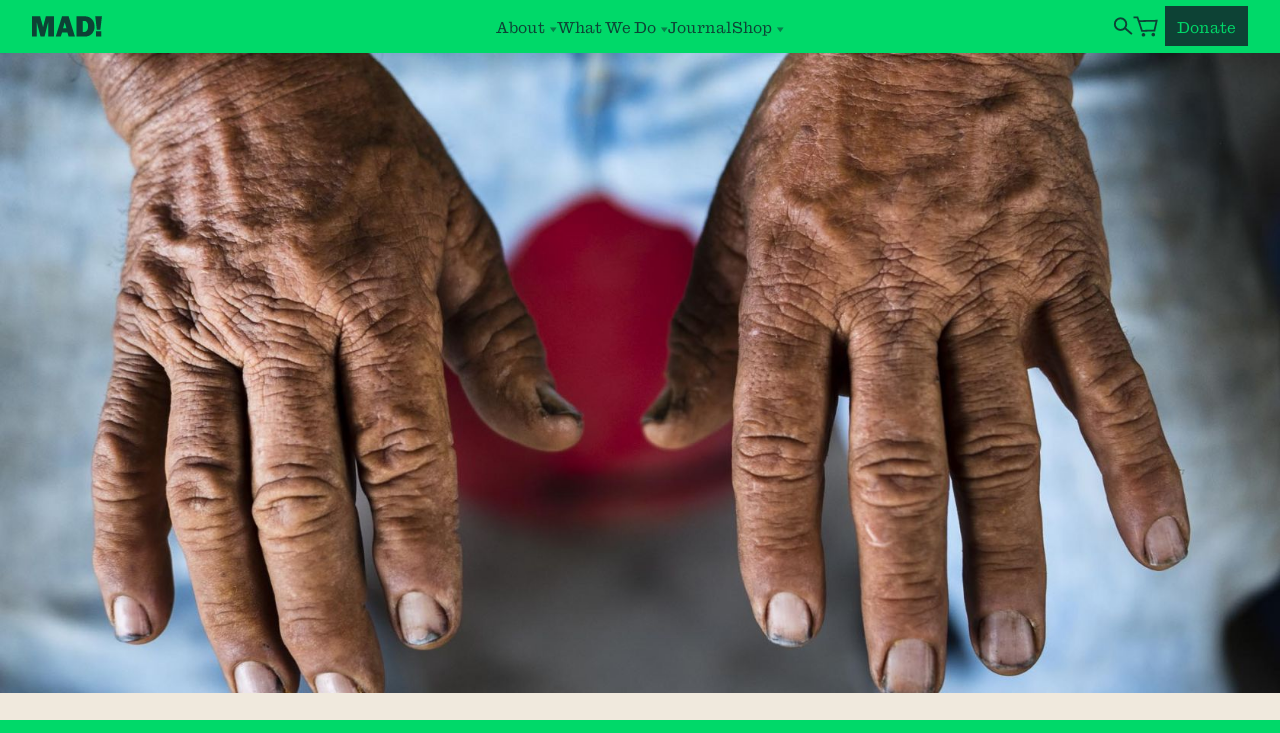

--- FILE ---
content_type: text/html; charset=UTF-8
request_url: https://madagriculture.org/journal/the-hands-that-feed-us
body_size: 28528
content:
<!DOCTYPE html><html lang="en">
<head>
  
<!-- Global site tag (gtag.js) - Google Analytics -->
<script async src="https://www.googletagmanager.com/gtag/js?id=UA-163736829-1"></script>
<script type="text/plain" data-cookiecategory="analytics">
  window.dataLayer = window.dataLayer || [];
  function gtag(){dataLayer.push(arguments);}
  gtag('js', new Date());

  gtag('config', 'UA-163736829-1');
</script>


  
  <style>
    :root {
      --wonk: 1.2;
      --wonk-1: calc(.3deg*var(--wonk));
      --wonk-2: calc(-.3deg*var(--wonk));
      --wonk-3: calc(.45deg*var(--wonk));
      --wonk-4: calc(-.45deg*var(--wonk));
      --wonk-5: calc(.6deg*var(--wonk));
      --wonk-6: calc(-.6deg*var(--wonk));
      --wonk-7: calc(.75deg*var(--wonk));
      --wonk-8: calc(-.75deg*var(--wonk));
      --wonk-9: calc(.9deg*var(--wonk));
      --wonk-10: calc(-.9deg*var(--wonk));
    }
    
      .wonk-1 {transform: rotate(var(--wonk-1));}
      .bdy-wonk-1 p.btn {transform: rotate(var(--wonk-1));}
    
      .wonk-2 {transform: rotate(var(--wonk-2));}
      .bdy-wonk-2 p.btn {transform: rotate(var(--wonk-2));}
    
      .wonk-3 {transform: rotate(var(--wonk-3));}
      .bdy-wonk-3 p.btn {transform: rotate(var(--wonk-3));}
    
      .wonk-4 {transform: rotate(var(--wonk-4));}
      .bdy-wonk-4 p.btn {transform: rotate(var(--wonk-4));}
    
      .wonk-5 {transform: rotate(var(--wonk-5));}
      .bdy-wonk-5 p.btn {transform: rotate(var(--wonk-5));}
    
      .wonk-6 {transform: rotate(var(--wonk-6));}
      .bdy-wonk-6 p.btn {transform: rotate(var(--wonk-6));}
    
      .wonk-7 {transform: rotate(var(--wonk-7));}
      .bdy-wonk-7 p.btn {transform: rotate(var(--wonk-7));}
    
      .wonk-8 {transform: rotate(var(--wonk-8));}
      .bdy-wonk-8 p.btn {transform: rotate(var(--wonk-8));}
    
      .wonk-9 {transform: rotate(var(--wonk-9));}
      .bdy-wonk-9 p.btn {transform: rotate(var(--wonk-9));}
    
      .wonk-10 {transform: rotate(var(--wonk-10));}
      .bdy-wonk-10 p.btn {transform: rotate(var(--wonk-10));}
    
  </style>


  <meta charset='utf-8'>
<meta content='width=device-width,initial-scale=1,viewport-fit=cover' name='viewport'>
<meta content='Ordinary Things' name='author'>
<meta content='Mad Agriculture' property='og:site_name'>
<meta content='https://madagriculture.org/journal/the-hands-that-feed-us' property='og:url'>
<meta content='website' property='og:type'>


 <title>
  

  
    
      The Hands That Feed Us • Mad Agriculture • Regenerative Farming
    
  
</title>


  
    <meta content='The Hands That Feed Us • Mad Agriculture • Regenerative Farming' property='og:title'>
    <meta content='The Hands That Feed Us • Mad Agriculture • Regenerative Farming' name='twitter:title'>
  


  
  
    
      <meta content='For decades now, the state of California has been on the frontlines of the climate crisis, with the majority of the state’s residents having now experienced the social and environmental effects of warming firsthand. In recent history, the state has most notably struggled to cope with periodic, extended droughts, which have had a significant impact on the state’s agricultural sector (the largest in the United States). But earlier this year, in a bizarre turn of events for the average Californian, the state’s dry trend was interrupted when a series of atmospheric rivers (a type of storm that carries immense amounts of water) swept over the golden state. These storms brought in so much rain that both Los Angeles and San Diego have recorded more rainfall than Seattle so far this year, and the U.S. Drought Monitor no longer shows any part of California as being in “extreme” or “exceptional” drought.While this season’s rains have seemingly pulled California out of its long-standing dry spell, they have also brought several extreme flooding events–decimating homes, damaging vehicles, washing away hillsides, and turning entire farms to swamps. California’s regenerative farms, in particular, have received media attention for showcasing resiliency in the face of these unprecedented rainfalls. Some farms that follow regenerative organic principles and practices (including no-till management, diverse crop rotations, regular compost application, and more) reported that they saw increased water absorption and retention during this years’ storms, thanks to all the healthy organic matter they had built up in their soils. What has received less attention is the fact that there is a key piece of farm ecosystems that has and will continue to suffer throughout these extreme weather events, no matter how healthy the soil is: the humans that work on our nation’s farms.Farmworkers have been disproportionately and severely impacted by this years’ floods in California. In many cases, they have found themselves out of work, working fewer hours, or working in hazardous conditions–all while dealing with damage to their homes and vehicles like other Californians, albeit with far fewer rights, resources, and support networks at their disposal. Their experience–shared by workers across the planet who now harvest crops in the middle of extreme heat waves, wildfires, pandemic outbreaks, and more–invites critical consideration of what it means to achieve a truly regenerative food system. In doing so, the regenerative agriculture industry must consider the wellbeing of every living being on the farm, beyond the crops, the critters, and the soil.The American FarmworkerThe history of migrant and seasonal farmworkers in the United States is nearly as old as the country itself, having long played a critical role in the country’s food system. In the early stages of American agriculture, small farms relied more heavily on family members, neighbors, or locally-hired hands to meet the seasonal labor demands of the harvest–save for in the slave-dependent South, where seasonal needs were met by slaves; and after the Civil War, by former slaves, Native Americans, and the poor.As the nation and its farming sector grew, more specialized labor was required, and government employment agencies began incentivizing immigrants from Europe, Asia, and Mexico to migrate over and join the seasonal labor force. The demand for this labor force only continued to grow as crop production intensified and migration from rural to urban communities increased. By the early 1900s, the population and industrial base had expanded to the point that commercial agriculture–and a labor force tailored to fit its needs–became an economic necessity. These changes, along with the rollout of migrant labor-centric legislation and government programming (e.g. The Bracero Agreement, The H-2A Program) contributed to the creation of today’s industrial agricultural system–a system known for its extensive extraction from both the environment and the people who grow, harvest, and transport food.Throughout its history, the farmworker occupation has been characterized by hazardous, unsanitary working conditions, low wages, and highly limited access to education, welfare, health care, and more. The farm labor movement of the 1960s brought public and political awareness to this reality, helping the nation take major strides toward farmworker wellbeing. Under the leadership of labor and civil rights activists like Cesar Chavez and Dolores Huerta, organizations like the National Farm Workers Association (NFWA) and the Agricultural Workers Organizing Committee (AWOC) held a series of successful farmworker strikes against growers in California, demanding and ultimately receiving union recognition and living wages for the worker community. Afterwards, Chavez and Huerta became public faces of farmworker advocacy, and the farmworker movement gained national attention.Today, while significant steps toward progress have been taken at the grassroots, state, and national levels, farmworkers continue to face a number of challenges in their daily lives.“Farmworkers are not just impacted by one issue. They’re impacted by a multitude of issues at once that deeply affect their wellbeing,” said Alexis Guild, Vice President of Strategy and Programs at Farmworker Justice–a non-profit organization that seeks to empower migrant and seasonal farmworkers to improve their living and working conditions. Food security, substandard housing, geographic isolation, language barriers, low wages, chronic health problems (from pesticide exposure, overworking, lack of sanitation, etc.), limited access to health care, and dangerous working conditions are just a few of the interrelated issues that continue to permeate the farmworker existence.The issue of food insecurity, in particular, invites a deep questioning of the logic behind the agricultural status quo. “It just blows my mind that farm workers are extremely food insecure,” said Guild. “The people who are harvesting the fruits and vegetables that keep others healthy are unable to access those fruits and vegetables for themselves.” And while a number of factors contribute to food insecurity in farmworker communities, immigration status in particular poses a significant barrier for many in getting food assistance.According to the 2020 National Agricultural Workers Survey, approximately 68% of U.S. farmworkers are foreign-born, with the overwhelming majority being from Mexico. Additionally, approximately 44% of farmworkers are undocumented, and lack of documentation significantly bars workers’ ability to access community resources for fear of deportation. Others still are migrant workers through the H-2A program, meaning that they have obtained a visa, but their ability to remain in the country is tied to their employment. For H2-A workers, there can be a fear that asserting their rights or advocating for benefits could result in losing their job, and thus their visa. All of these conditions create a social environment that makes it highly difficult for well-intentioned food and farmworker advocacy organizations to earn farmworkers’ trust and connect them to local wellbeing services.All told, the farmworker reality in America is a symptom of a food system that was constructed with an emphasis on transactions rather than relationships–a system that is not socially or environmentally sustainable, much less regenerative. And like many other food industry awakenings in the last decade, efforts to address this major, multifaceted challenge gained momentum at the beginning of the COVID-19 pandemic. To illustrate the threats and opportunities that COVID-19 posed to farmworkers and their rights and protections, one need look no further than recent farmworker advocacy efforts in another climate-impacted state–Colorado–to see what is possible when a group of passionate stakeholders comes together to protect and champion the hands that feed us.' name='description'>
      <meta content='For decades now, the state of California has been on the frontlines of the climate crisis, with the majority of the state’s residents having now experienced the social and environmental effects of warming firsthand. In recent history, the state has most notably struggled to cope with periodic, extended droughts, which have had a significant impact on the state’s agricultural sector (the largest in the United States). But earlier this year, in a bizarre turn of events for the average Californian, the state’s dry trend was interrupted when a series of atmospheric rivers (a type of storm that carries immense amounts of water) swept over the golden state. These storms brought in so much rain that both Los Angeles and San Diego have recorded more rainfall than Seattle so far this year, and the U.S. Drought Monitor no longer shows any part of California as being in “extreme” or “exceptional” drought.While this season’s rains have seemingly pulled California out of its long-standing dry spell, they have also brought several extreme flooding events–decimating homes, damaging vehicles, washing away hillsides, and turning entire farms to swamps. California’s regenerative farms, in particular, have received media attention for showcasing resiliency in the face of these unprecedented rainfalls. Some farms that follow regenerative organic principles and practices (including no-till management, diverse crop rotations, regular compost application, and more) reported that they saw increased water absorption and retention during this years’ storms, thanks to all the healthy organic matter they had built up in their soils. What has received less attention is the fact that there is a key piece of farm ecosystems that has and will continue to suffer throughout these extreme weather events, no matter how healthy the soil is: the humans that work on our nation’s farms.Farmworkers have been disproportionately and severely impacted by this years’ floods in California. In many cases, they have found themselves out of work, working fewer hours, or working in hazardous conditions–all while dealing with damage to their homes and vehicles like other Californians, albeit with far fewer rights, resources, and support networks at their disposal. Their experience–shared by workers across the planet who now harvest crops in the middle of extreme heat waves, wildfires, pandemic outbreaks, and more–invites critical consideration of what it means to achieve a truly regenerative food system. In doing so, the regenerative agriculture industry must consider the wellbeing of every living being on the farm, beyond the crops, the critters, and the soil.The American FarmworkerThe history of migrant and seasonal farmworkers in the United States is nearly as old as the country itself, having long played a critical role in the country’s food system. In the early stages of American agriculture, small farms relied more heavily on family members, neighbors, or locally-hired hands to meet the seasonal labor demands of the harvest–save for in the slave-dependent South, where seasonal needs were met by slaves; and after the Civil War, by former slaves, Native Americans, and the poor.As the nation and its farming sector grew, more specialized labor was required, and government employment agencies began incentivizing immigrants from Europe, Asia, and Mexico to migrate over and join the seasonal labor force. The demand for this labor force only continued to grow as crop production intensified and migration from rural to urban communities increased. By the early 1900s, the population and industrial base had expanded to the point that commercial agriculture–and a labor force tailored to fit its needs–became an economic necessity. These changes, along with the rollout of migrant labor-centric legislation and government programming (e.g. The Bracero Agreement, The H-2A Program) contributed to the creation of today’s industrial agricultural system–a system known for its extensive extraction from both the environment and the people who grow, harvest, and transport food.Throughout its history, the farmworker occupation has been characterized by hazardous, unsanitary working conditions, low wages, and highly limited access to education, welfare, health care, and more. The farm labor movement of the 1960s brought public and political awareness to this reality, helping the nation take major strides toward farmworker wellbeing. Under the leadership of labor and civil rights activists like Cesar Chavez and Dolores Huerta, organizations like the National Farm Workers Association (NFWA) and the Agricultural Workers Organizing Committee (AWOC) held a series of successful farmworker strikes against growers in California, demanding and ultimately receiving union recognition and living wages for the worker community. Afterwards, Chavez and Huerta became public faces of farmworker advocacy, and the farmworker movement gained national attention.Today, while significant steps toward progress have been taken at the grassroots, state, and national levels, farmworkers continue to face a number of challenges in their daily lives.“Farmworkers are not just impacted by one issue. They’re impacted by a multitude of issues at once that deeply affect their wellbeing,” said Alexis Guild, Vice President of Strategy and Programs at Farmworker Justice–a non-profit organization that seeks to empower migrant and seasonal farmworkers to improve their living and working conditions. Food security, substandard housing, geographic isolation, language barriers, low wages, chronic health problems (from pesticide exposure, overworking, lack of sanitation, etc.), limited access to health care, and dangerous working conditions are just a few of the interrelated issues that continue to permeate the farmworker existence.The issue of food insecurity, in particular, invites a deep questioning of the logic behind the agricultural status quo. “It just blows my mind that farm workers are extremely food insecure,” said Guild. “The people who are harvesting the fruits and vegetables that keep others healthy are unable to access those fruits and vegetables for themselves.” And while a number of factors contribute to food insecurity in farmworker communities, immigration status in particular poses a significant barrier for many in getting food assistance.According to the 2020 National Agricultural Workers Survey, approximately 68% of U.S. farmworkers are foreign-born, with the overwhelming majority being from Mexico. Additionally, approximately 44% of farmworkers are undocumented, and lack of documentation significantly bars workers’ ability to access community resources for fear of deportation. Others still are migrant workers through the H-2A program, meaning that they have obtained a visa, but their ability to remain in the country is tied to their employment. For H2-A workers, there can be a fear that asserting their rights or advocating for benefits could result in losing their job, and thus their visa. All of these conditions create a social environment that makes it highly difficult for well-intentioned food and farmworker advocacy organizations to earn farmworkers’ trust and connect them to local wellbeing services.All told, the farmworker reality in America is a symptom of a food system that was constructed with an emphasis on transactions rather than relationships–a system that is not socially or environmentally sustainable, much less regenerative. And like many other food industry awakenings in the last decade, efforts to address this major, multifaceted challenge gained momentum at the beginning of the COVID-19 pandemic. To illustrate the threats and opportunities that COVID-19 posed to farmworkers and their rights and protections, one need look no further than recent farmworker advocacy efforts in another climate-impacted state–Colorado–to see what is possible when a group of passionate stakeholders comes together to protect and champion the hands that feed us.' property='og:description'>
    
  
    
  
    
  

 


  <meta content="https://madagriculture.org/img/transformed/containers/content/covers/170825_harvest_6625.jpg/26988e880318472e2e0f8e9ec7ca1c14.jpg" property='og:image'>


<meta content='summary_large_image' name='twitter:card'>

  <link href='/theme/favicon.ico' rel='shortcut icon'>
<link href='/theme/apple-touch-icon.png' rel='apple-touch-icon' sizes='196x196'>
 <link href="/css/global.css?id=a45643baea148a7012ee81d7fee60f51" rel='stylesheet' type='text/css'>
<script src=/js/site.js?id=c6315001a9a01fa7565e76d58f6f9a27></script>
<script src=/js/vendor.js?id=11ecc81a690e4bc1a41c71dea32d43ef defer></script>


  
        <!-- Google tag (gtag.js) --> <script type="text/plain" data-cookiecategory="analytics"  async src="https://www.googletagmanager.com/gtag/js?id=G-EKERHGPNLB"></script> <script type="text/plain" data-cookiecategory="analytics" > window.dataLayer = window.dataLayer || []; function gtag(){dataLayer.push(arguments);} gtag('js', new Date()); gtag('config', 'G-EKERHGPNLB'); </script>
      
        <!-- Fathom - beautiful, simple website analytics -->
<script src="https://cdn.usefathom.com/script.js" data-site="VPEMRENJ" defer></script>
<!-- / Fathom -->
      
        <!-- Hotjar Tracking Code for Mad Ag -->
<script>
    (function(h,o,t,j,a,r){
        h.hj=h.hj||function(){(h.hj.q=h.hj.q||[]).push(arguments)};
        h._hjSettings={hjid:5301369,hjsv:6};
        a=o.getElementsByTagName('head')[0];
        r=o.createElement('script');r.async=1;
        r.src=t+h._hjSettings.hjid+j+h._hjSettings.hjsv;
        a.appendChild(r);
    })(window,document,'https://static.hotjar.com/c/hotjar-','.js?sv=');
</script>
      

  <link rel="preload" as="font" href="/theme/fonts/AntiqueNo6-Roman-Web.woff2" type="font/woff2" crossorigin>
  <link rel="preload" as="font" href="/theme/fonts/PPEditorialNew-Ultralight.woff2" type="font/woff2" crossorigin>
  <link rel="preload" as="font" href="/theme/fonts/789ed518-4283-43d3-a0d9-7eb232173df2.woff2" type="font/woff2" crossorigin>

  <link rel="stylesheet" href="/js/cookieconsent.css">

  <style >[wire\:loading], [wire\:loading\.delay], [wire\:loading\.inline-block], [wire\:loading\.inline], [wire\:loading\.block], [wire\:loading\.flex], [wire\:loading\.table], [wire\:loading\.grid], [wire\:loading\.inline-flex] {display: none;}[wire\:loading\.delay\.shortest], [wire\:loading\.delay\.shorter], [wire\:loading\.delay\.short], [wire\:loading\.delay\.long], [wire\:loading\.delay\.longer], [wire\:loading\.delay\.longest] {display:none;}[wire\:offline] {display: none;}[wire\:dirty]:not(textarea):not(input):not(select) {display: none;}input:-webkit-autofill, select:-webkit-autofill, textarea:-webkit-autofill {animation-duration: 50000s;animation-name: livewireautofill;}@keyframes livewireautofill { from {} }</style>

</head>

<body class='body-'
      :class="{ 'mobile-nav-on': mobileNav, 'tab-nav' : tabNav, 'searching' : headerSearch }"
      @keydown.escape='mobileNav = false, headerSearch = false'
      @keydown.tab='tabNav = true'
      @scroll.window='scrolled = (window.pageYOffset > 120) ? true : false'
      x-data='bodyXdata()'
      
>

  

  <script>
  window.SnipcartSettings = {
      publicApiKey: 'NzUxZGE0OTUtZGI1ZS00NzVmLWFjZjItZGMwZTJlM2M3MGM5NjM3OTcwNTU0NTg5MjE2MTU3',
      loadStrategy: 'on-user-interaction',
      modalStyle: 'side',
      templatesUrl: "/snipcart-templates",
  };

  (()=>{var a,d;(d=(a=window.SnipcartSettings).version)!=null||(a.version="3.0");var s,S;(S=(s=window.SnipcartSettings).currency)!=null||(s.currency="usd");var l,p;(p=(l=window.SnipcartSettings).timeoutDuration)!=null||(l.timeoutDuration=2750);var w,u;(u=(w=window.SnipcartSettings).domain)!=null||(w.domain="cdn.snipcart.com");var m,g;(g=(m=window.SnipcartSettings).protocol)!=null||(m.protocol="https");var y=window.SnipcartSettings.version.includes("v3.0.0-ci")||window.SnipcartSettings.version!="3.0"&&window.SnipcartSettings.version.localeCompare("3.4.0",void 0,{numeric:!0,sensitivity:"base"})===-1,f=["focus","mouseover","touchmove","scroll","keydown"];window.LoadSnipcart=o;document.readyState==="loading"?document.addEventListener("DOMContentLoaded",r):r();function r(){window.SnipcartSettings.loadStrategy?window.SnipcartSettings.loadStrategy==="on-user-interaction"&&(f.forEach(t=>document.addEventListener(t,o)),setTimeout(o,window.SnipcartSettings.timeoutDuration)):o()}var c=!1;function o(){if(c)return;c=!0;let t=document.getElementsByTagName("head")[0],e=document.querySelector("#snipcart"),i=document.querySelector(`src[src^="${window.SnipcartSettings.protocol}://${window.SnipcartSettings.domain}"][src$="snipcart.js"]`),n=document.querySelector(`link[href^="${window.SnipcartSettings.protocol}://${window.SnipcartSettings.domain}"][href$="snipcart.css"]`);e||(e=document.createElement("div"),e.id="snipcart",e.setAttribute("hidden","true"),document.body.appendChild(e)),h(e),i||(i=document.createElement("script"),i.src=`${window.SnipcartSettings.protocol}://${window.SnipcartSettings.domain}/themes/v${window.SnipcartSettings.version}/default/snipcart.js`,i.async=!0,t.appendChild(i)),n||(n=document.createElement("link"),n.rel="stylesheet",n.type="text/css",n.href=`${window.SnipcartSettings.protocol}://${window.SnipcartSettings.domain}/themes/v${window.SnipcartSettings.version}/default/snipcart.css`,t.prepend(n)),f.forEach(v=>document.removeEventListener(v,o))}function h(t){!y||(t.dataset.apiKey=window.SnipcartSettings.publicApiKey,window.SnipcartSettings.addProductBehavior&&(t.dataset.configAddProductBehavior=window.SnipcartSettings.addProductBehavior),window.SnipcartSettings.modalStyle&&(t.dataset.configModalStyle=window.SnipcartSettings.modalStyle),window.SnipcartSettings.currency&&(t.dataset.currency=window.SnipcartSettings.currency),window.SnipcartSettings.templatesUrl&&(t.dataset.templatesUrl=window.SnipcartSettings.templatesUrl))}})();


  document.addEventListener('snipcart.ready', () => {
    const cartNum = document.getElementById('cart-items-count');

    Snipcart.events.on('snipcart.initialized', (snipcartState) => {
      snipCheckMixed();
      setCustomFieldDefault("subscribeToNewsletter", true);
    });

    Snipcart.events.on('item.added', (cartItem) => {
      snipCheckMixed();
    });

    // Watch count
    Snipcart.store.subscribe(() => {
      const count = Snipcart.store.getState().cart.items.count;
      if (count > 9) {
        cartNum.innerHTML = "+";
        cartNum.classList.remove('visually-hidden');
      } else if (count < 1 ) {
        cartNum.classList.add('visually-hidden');
      } else {
        cartNum.innerHTML = count;
        cartNum.classList.remove('visually-hidden');
      }
    });

    function snipCheckMixed() {
      let cartItems = Snipcart.store.getState().cart.items.items;
      

      if (cartItems.length > 1) {
        Alpine.store('cartWarn').cat = cartItems[0].categories[0];
        let cartCats = [];

        cartItems.forEach(function (item) {
          cartCats.push(item.categories[0]);
        });

        if (cartCats.includes("donations") && cartCats.includes("goods")) {
          Alpine.store('cartWarn').on = true;
        }
      }
    };

    const setCustomFieldDefault = async (field, value) => {
      try {
        await window.Snipcart.api.cart.update({
          customFields: [
            {
              name: field,
              value: value
            }
          ]
        });
      } catch (error) {
        console.log(error);
      }
    };


  });


</script>


  <div id='wrapper' class="site--wrap" :class="{'warn-on': $store.cartWarn.on}">
    

    <header id='site-header' class=""
    :class="{ 'scrolled': scrolled, 'expanded': headerExpanded }"
    >
      

<div class='header-wrap grid-wrap h-100'>
  <div class='header-inner row h-100'>
    <div class='logo-wrap smd-4-6 lg-3-12'>
      <a href='/' title="Mad Agriculture">
        <svg width="213" height="71" viewBox="0 0 213 71" fill="none" xmlns="http://www.w3.org/2000/svg">
<g fill="currentColor">
<path id="Vector" d="M177.198 1.00098C184.499 1.00098 190.6 2.30078 195.3 5.00098C204.8 10.4014 211.7 21.4019 211.7 35.4028C211.7 54.5039 199.1 69.605 178.698 69.605H150.697V1.00098H177.198V1.00098ZM171.798 53.8042H177.398C184.599 53.8042 189.699 46.1035 189.699 34.9028C189.699 25.602 185.899 16.6016 176.799 16.6016H171.798V53.8042V53.8042Z"/>
<path id="Vector_2" d="M123.8 1.00098L145.302 69.605H123.8L119.9 56.104H101.599L97.3984 69.605H80.2979L101.599 1.00098H123.8ZM105.099 41.103H116.3L110.699 21.3022L105.099 41.103H105.099Z"/>
<path id="Vector_3" d="M27.501 1.00098L37.3018 37.4028H37.502L46.9023 1.00098H74.6045V69.605H55.0029V20.602H54.8027L42.3027 69.605H28.9014L16.001 20.602H15.8008V69.605H0V1.00098H27.501Z"/>
</g>
</svg>

        <svg x-show="!scrolled" class="exclamation" width="25" height="71" viewBox="0 0 25 71"
  fill="none" xmlns="http://www.w3.org/2000/svg"
  x-transition:enter="header-ex-in"
  x-transition:enter-start="start"
  x-transition:enter-end="end"
  x-transition:leave="header-ex-out"
  x-transition:leave-start="start"
  x-transition:leave-end="end"
>
<path d="M19.1009 46.5027H6.40019L1 1H24.8013L19.1009 46.5027ZM22.5012 69.604H3.40013V51.303H22.5012V69.604Z" fill="currentColor"/>
</svg>

        <svg x-show="scrolled" class="company" width="678" height="71" viewBox="0 0 678 71"
  fill="none" xmlns="http://www.w3.org/2000/svg"
  x-transition:enter="header-co-in"
  x-transition:enter-start="start"
  x-transition:enter-end="end"
  x-transition:leave="header-co-out"
  x-transition:leave-start="start"
  x-transition:leave-end="end"
>
<g fill="currentColor">
  <path id="Vector" d="M677.489 1.00098V16.8018H646.588V26.8022H671.589V42.1035H646.588V53.2041H677.489V69.605H625.986V1.00098H677.489Z"/>
  <path id="Vector_2" d="M592.39 1.00098C609.19 1.00098 617.892 9.10108 617.892 21.602C617.892 30.5024 613.891 36.0029 605.79 39.7031L618.191 69.605H594.79L584.789 43.4033H578.188V69.605H556.888V1.00098H592.39V1.00098ZM586.289 28.7026C593.09 28.7026 595.99 26.5024 595.99 22.102C595.99 18.8018 594.39 15.6016 587.489 15.6016H578.188V28.7026H586.289V28.7026Z"/>
  <path id="Vector_3" d="M511.59 1.00098V46.0034C511.59 53.104 516.49 54.4038 520.391 54.4038C525.49 54.4038 529.991 52.2041 529.991 45.7036V1.00098H546.492V45.7036C546.492 52.104 545.392 56.9043 543.292 60.2046C539.092 66.605 530.991 70.605 518.79 70.605C504.689 70.605 490.188 65.5049 490.188 48.3037V1.00098H511.59V1.00098Z"/>
  <path id="Vector_4" d="M483.891 1.00098V17.5019H469.79V69.605H449.789V17.5019H435.388V1.00098H483.891V1.00098Z"/>
  <path id="Vector_5" d="M413.891 1.00098V52.8042H440.792V69.605H392.689V1.00098H413.891V1.00098Z"/>
  <path id="Vector_6" d="M348.092 1.00098V46.0034C348.092 53.104 352.992 54.4038 356.893 54.4038C361.992 54.4038 366.493 52.2041 366.493 45.7036V1.00098H382.994V45.7036C382.994 52.104 381.894 56.9043 379.794 60.2046C375.594 66.605 367.493 70.605 355.292 70.605C341.191 70.605 326.69 65.5049 326.69 48.3037V1.00098H348.092V1.00098Z"/>
  <path id="Vector_7" d="M320.595 27.502L300.993 28.502C300.993 20.0015 297.493 15.4014 291.894 15.4014C285.493 15.4014 282.192 21.9014 282.192 36.2026C282.192 49.8032 285.692 54.8037 292.093 54.8037C297.594 54.8037 300.993 50.6035 301.394 43.4028L320.595 44.603C319.295 60.3037 307.794 70.6045 291.993 70.6045C272.492 70.6045 260.591 56.9038 260.591 36.2026C260.591 14.2012 272.092 0 291.693 0C308.395 0 318.995 9.60059 320.595 27.5019V27.502Z"/>
  <path id="Vector_8" d="M252.193 1.00098V69.605H230.992V1.00098H252.193Z"/>
  <path id="Vector_9" d="M196.495 1.00098C213.296 1.00098 221.997 9.10108 221.997 21.602C221.997 30.5024 217.996 36.0029 209.896 39.7031L222.297 69.605H198.896L188.895 43.4033H182.294V69.605H160.993V1.00098H196.495V1.00098ZM190.395 28.7026C197.195 28.7026 200.096 26.5024 200.096 22.102C200.096 18.8018 198.495 15.6016 191.595 15.6016H182.294V28.7026H190.395V28.7026Z"/>
  <path id="Vector_10" d="M149.397 23.8018L128.996 25.9019C127.896 18.7012 124.796 15.2012 119.495 15.2012C112.795 15.2012 109.195 21.4014 109.195 35.7027C109.195 51.3032 115.095 54.4033 120.596 54.4033C125.696 54.4033 129.796 51.3032 129.796 45.7031H118.495V31.2022H149.397V69.6045H139.097L136.297 62.4043C132.296 67.7046 125.596 70.6045 117.695 70.6045C98.6943 70.6045 86.9932 56.3037 86.9932 36.4023C86.9932 16.7012 97.3945 0 119.596 0C135.597 0 146.497 8.20068 149.397 23.8018V23.8018Z"/>
  <path id="Vector_11" d="M64.7969 1.00098L86.2988 69.605H64.7969L60.8975 56.104H42.5957L38.3955 69.605H21.2949L42.5957 1.00098H64.7969V1.00098ZM46.0957 41.103H57.2969L51.6963 21.3022L46.0957 41.103V41.103Z"/>
</g>
</svg>

      </a>
    </div>

    <div class='header-nav-wrap lg-only lg-6-12 h-100'>
      <nav class='main-menu h-100'>
        


  <div class="nav-link parent"
    @click.outside="open = false"
    x-data="{open: false}"
    @keydown.escape="open = false"
  >

    <div class="parent-wrap">

      <button @click='if (!open) {headerExpanded = true} else {headerExpanded = false}; open = !open' class='parent-link' type='button'>
        <span class="txt top-link">About</span>
        <svg :class="{'closed' :   !open}" viewBox="0 0 100 100" xmlns="http://www.w3.org/2000/svg" preserveAspectRatio="none">
          <polygon points="50 0, 100 100, 0 100" fill="currentColor"/>
        </svg>
      </button>

      <div class='children-wrap'
        x-show="open" x-transition:enter.duration.250ms.opacity x-transition:leave.duration.150ms.opacity
      >
        
        
          <div class="sub-link">
            
              <a @click='open = false' class='child-link' href='/about/our-story'>Our Story</a>
            
          </div>
        
          <div class="sub-link">
            
              <a @click='open = false' class='child-link' href='/about/team'>Team</a>
            
          </div>
        
          <div class="sub-link">
            
              <a @click='open = false' class='child-link' href='/about/press'>Press</a>
            
          </div>
        
          <div class="sub-link">
            
              <a @click='open = false' class='child-link' href='/about/careers'>Careers</a>
            
          </div>
        
          <div class="sub-link">
            
              <a @click='open = false' class='child-link' href='/about/regional-work'>Regional Work</a>
            
          </div>
        
          <div class="sub-link">
            
              <a @click='open = false' class='child-link' href='/about/take-action'>Take Action</a>
            
          </div>
        
          <div class="sub-link">
            
              <a @click='open = false' class='child-link' href='/about/contact'>Contact Us</a>
            
          </div>
        
        
      </div>

    </div>
  </div>






  <div class="nav-link parent xl-nav"
    @click.outside="open = false"
    x-data="{open: false}"
    @keydown.escape="open = false"
  >

    <div class="parent-wrap">

      <button @click='if (!open) {headerExpanded = true} else {headerExpanded = false}; open = !open' class='parent-link' type='button'>
        <span class="txt top-link">What We Do</span>
        <svg :class="{'closed' :   !open}" viewBox="0 0 100 100" xmlns="http://www.w3.org/2000/svg" preserveAspectRatio="none">
          <polygon points="50 0, 100 100, 0 100" fill="currentColor"/>
        </svg>
      </button>

      <div class='children-wrap xl-nav-wrap'
        x-show="open" x-transition:enter.duration.250ms.opacity x-transition:leave.duration.150ms.opacity
      >
        <div class="grid-wrap center">
        
          <div class="sub-link">
            
              <a @click='open = false' class='xl-child-link' href='https://madcapital.com/'>Mad Capital</a>
              <p class="xl-child-description">Financing for regenerative agricultural&nbsp;farmers</p>
              
              <a href="https://madcapital.com/" class="btn wonk-2">
                <span class="txt">Visit Site</span>
              </a>
              
            
          </div>
        
          <div class="sub-link">
            
              <a @click='open = false' class='xl-child-link' href='/mad-lands'>Mad Lands</a>
              <p class="xl-child-description">Land and business planning by people who know&nbsp;farming</p>
              
              <a href="/mad-lands" class="btn wonk-1">
                <span class="txt">Learn More</span>
              </a>
              
            
          </div>
        
          <div class="sub-link">
            
              <a @click='open = false' class='xl-child-link' href='https://www.madmarkets.com/'>Mad Markets</a>
              <p class="xl-child-description">Innovating marketplace solutions to drive regenerative&nbsp;agriculture.</p>
              
              <a href="https://www.madmarkets.com/" class="btn wonk-1">
                <span class="txt">Learn More</span>
              </a>
              
            
          </div>
        
          <div class="sub-link">
            
              <a @click='open = false' class='xl-child-link' href='/mad-revolution'>Mad Revolution</a>
              <p class="xl-child-description">Join the regenerative agricultural&nbsp;community</p>
              
              <div class="xl-sub-children">
                
                  
                    <a class="xl-sub-child" href="/mad-revolution">Overview</a>
                  
                
                  
                    
                      <a class="xl-sub-child" href="/journal">Journal</a>
                    
                      <a class="xl-sub-child" href="/resources">Regenerative Resources</a>
                    
                  
                
              </div>
              
            
          </div>
        
        </div>
      </div>

    </div>
  </div>







  <div class="nav-link">
    <a class='top-link' href='/journal'>Journal</a>
  </div>






  <div class="nav-link parent"
    @click.outside="open = false"
    x-data="{open: false}"
    @keydown.escape="open = false"
  >

    <div class="parent-wrap">

      <button @click='if (!open) {headerExpanded = true} else {headerExpanded = false}; open = !open' class='parent-link' type='button'>
        <span class="txt top-link">Shop</span>
        <svg :class="{'closed' :   !open}" viewBox="0 0 100 100" xmlns="http://www.w3.org/2000/svg" preserveAspectRatio="none">
          <polygon points="50 0, 100 100, 0 100" fill="currentColor"/>
        </svg>
      </button>

      <div class='children-wrap'
        x-show="open" x-transition:enter.duration.250ms.opacity x-transition:leave.duration.150ms.opacity
      >
        
        
          <div class="sub-link">
            
              <a @click='open = false' class='child-link' href='/shop/shop-all'>Shop All</a>
            
          </div>
        
          <div class="sub-link">
            
              <a @click='open = false' class='child-link' href='/shop/magazine'>The Journal</a>
            
          </div>
        
        
      </div>

    </div>
  </div>





      </nav>
    </div>

    <div class="header-nav--actions lg-3-12 smd-2-6">
      <button class="header--search-btn" type="button"
        @click="headerSearch = true; $nextTick(() => { document.getElementById('header-search').focus() });"
      >
        <svg width="31" height="32" viewBox="0 0 31 32" fill="none" xmlns="http://www.w3.org/2000/svg">
          <circle cx="11.7064" cy="12.3788" r="8.88436" stroke="currentColor" stroke-width="3"/>
          <path d="M18.0176 18.1286L29.2573 27.6121" stroke="currentColor" stroke-width="3"/>
        </svg>
      </button>

      
        <button type="button" class="header--cart-btn snipcart-checkout">
          <svg width="42" height="35" viewBox="0 0 42 35" fill="none" xmlns="http://www.w3.org/2000/svg">
            <path d="M9.78125 8.53522L39.775 7.92155L36 24.2567L15 24.7567L9.78125 8.53522Z" stroke="currentColor" stroke-width="3"/>
            <path d="M37.0601 30.9994C37.094 32.6559 35.7786 34.0262 34.1221 34.0601C32.4656 34.094 31.0953 32.7786 31.0614 31.1221C31.0275 29.4656 32.3429 28.0953 33.9994 28.0614C35.6559 28.0275 37.0262 29.3429 37.0601 30.9994Z" fill="currentColor"/>
            <path d="M20.5601 31.3047C20.594 32.9612 19.2786 34.3316 17.6221 34.3655C15.9656 34.3994 14.5953 33.084 14.5614 31.4275C14.5275 29.771 15.8429 28.4006 17.4994 28.3667C19.1559 28.3328 20.5262 29.6482 20.5601 31.3047Z" fill="currentColor"/>
            <path d="M10 9.25665L7.49864 2.31803L1 2.45099" stroke="currentColor" stroke-width="3"/>
          </svg>

          <span id="cart-items-count" class="visually-hidden"></span>
        </button>
      

      <button @click='mobileNav = true' class='nav-toggle--button' onclick='this.blur();' type='button'>
        <svg viewBox="0 0 25 20" fill="none" xmlns="http://www.w3.org/2000/svg" aria-labelledby='title' title='Open Navigation'>
          <g fill="currentColor">
            <rect width="25" height="2" />
            <rect y="9" width="25" height="2" />
            <rect y="18" width="25" height="2" />
          </g>
        </svg>
      </button>

      

  
    
    
  

  <a href="/donate" class="btn forest" >
    <span class="txt">Donate</span>
  </a>



    </div>

  </div>
</div>

<div class="header-search" x-show="headerSearch"
  x-transition.duration.200ms.opacity
  @click.outside="headerSearch = false"
>
  <div wire:id="VzaUCk5Hfp5oBkQhVwxB" wire:initial-data="{&quot;fingerprint&quot;:{&quot;id&quot;:&quot;VzaUCk5Hfp5oBkQhVwxB&quot;,&quot;name&quot;:&quot;search&quot;,&quot;locale&quot;:&quot;en&quot;,&quot;path&quot;:&quot;journal\/the-hands-that-feed-us&quot;,&quot;method&quot;:&quot;GET&quot;,&quot;v&quot;:&quot;acj&quot;},&quot;effects&quot;:{&quot;listeners&quot;:[],&quot;path&quot;:&quot;https:\/\/madagriculture.org\/journal\/the-hands-that-feed-us?&quot;},&quot;serverMemo&quot;:{&quot;children&quot;:[],&quot;errors&quot;:[],&quot;htmlHash&quot;:&quot;1c208726&quot;,&quot;data&quot;:{&quot;template&quot;:&quot;global._search&quot;,&quot;index&quot;:null,&quot;q&quot;:null},&quot;dataMeta&quot;:[],&quot;checksum&quot;:&quot;9df95e0d901e2e41c278f7f66324b57c116a198d85bd68783ff16e40f75240d9&quot;}}" class="grid-wrap h-100">
  <div class="row h-100">
    <div class="header-search--wrap sm-5-6 md-4-6 lg-6-12">
      <input id="header-search" wire:model="q" type="text" placeholder="Search...">

      <ul>
        
      </ul>
    </div>

    <div class='nav-toggle-wrap smd-1-6 lg-1-12'>
      <button @click='headerSearch = false' class='nav-toggle--button' onclick='this.blur();' type='button'>
        <svg aria-labelledby='title' class='nav--icon' role='img' title='Close Search' xmlns="http://www.w3.org/2000/svg" viewBox="0 0 33 30">
          <line class="top" x1="0" x2="33" y1="15" y2="15" stroke="currentColor" vector-effect="non-scaling-stroke" />
          <line class="bottom" x1="0" x2="33" y1="15" y2="15" stroke="currentColor" vector-effect="non-scaling-stroke" />
        </svg>
      </button>
    </div>
  </div>
</div>

<!-- Livewire Component wire-end:VzaUCk5Hfp5oBkQhVwxB -->
</div>

    </header>

    <div id='main-content'><link rel="stylesheet" href="/css/pages/journal.css?id=3eb9f50490b37244d0b9dc459809d878" media="print" onload="this.media='all'"/>

<link rel="stylesheet" href="/css/pages/pb-main.css?id=5fbb9631b0c4818264cd12e63c76f123" media="print" onload="this.media='all'"/>


  
    
    
    
    
    
    
  
    
    
    
    
    
    
  



<div class='bodywrap blog-article page-body-the-hands-that-feed-us page-id-113484fe-42b5-4b0c-9a73-22cce17c44b7'>
  
<div class='cover-image '>
  
    
      

<picture class="r-medium">
  <source media='(min-width: 1700px)' srcset='/img/transformed/containers/content/covers/170825_harvest_6625.jpg/f98201d547c740beb56c6bb302316a82.jpg'>
  <source media='(min-width: 1360px)' srcset='/img/transformed/containers/content/covers/170825_harvest_6625.jpg/ee98b35815cd6aa327a31140c1f5c88b.jpg'>
  <source media='(min-width: 1018px)' srcset='/img/transformed/containers/content/covers/170825_harvest_6625.jpg/df86d4d80f381a0500c7d15abc51d709.jpg'>
  <source media='(min-width: 680px)' srcset='/img/transformed/containers/content/covers/170825_harvest_6625.jpg/699a1e60749c0ddec53bf93786099810.jpg'>
  <source srcset='/img/transformed/containers/content/covers/170825_harvest_6625.jpg/4224c3e9c08ab5bebdd534f0fc67f0af.jpg'>
  <img alt='170825 harvest 6625' srcset='/img/transformed/containers/content/covers/170825_harvest_6625.jpg/4224c3e9c08ab5bebdd534f0fc67f0af.jpg'>
</picture>



    
  
</div>



  <div class="journal-article--masthead grid-wrap">
  <div class="row">
    <div class="heading lg-6-12 md-4-6 sm-6-6 wonk-1">
      <h2>
        
        The Mad Agriculture Journal
        
      </h2>
    </div>

    <div class="categories lg-6-12 md-2-6 sm-6-6">
      
      
        <a href="/journal/journal-categories/essays" class="btn yellow wonk-3">
          <span class="txt">Essays</span>
        </a>
      
      
    </div>
  </div>
</div>


  <main class='page'>
    <header class='page--header'>
  <div class='grid-wrap'>
    <div class='row'>
      <div class='smd-5-6 lg-10-12 wonk-3'>
        <h1 class='page-title'>
          The Hands That Feed&nbsp;Us
        </h1>
      </div>

      
    </div>
  </div>
</header>


    <div class="journal-article--credits grid-wrap">
  <div class="row">

    <div class="credit sm-6-6 md-3-6 lg-3-12 wonk-2">
      <h3><em>
        
        Published on
        
      </em></h3>
      <div class="lines">
        <h2>June 19, 2023</h2>
      </div>
    </div>

    
      <div class="credit sm-6-6 md-3-6 lg-3-12 wonk-1">
        <h3><em>Written by</em></h3>
        <div class="lines">
          
          <h2>Sophia Piña-McMahon</h2>
          
        </div>
      </div>
    

    
      
        <div class="credit sm-6-6 md-3-6 lg-3-12 wonk-2">
          <h3><em>Photos</em></h3>
          <div class="lines">
            
            <h2>Roberto (Bear) Guerra</h2>
            
          </div>
        </div>
      
    

  </div>

  <div class="divider"></div>
</div>


    <div class='page-builder'>
      
        <section class='pb--block pb--text-single pb-cat--text grid-wrap'>
          <div class="row">
            <div class='content align-2 md-5-6 sm-6-6 lg-6-12'>

  <div class='bdtxt-0 bodytxt bdy-wonk-1'><p>For decades now, the state of California has been on the frontlines of the climate crisis, with the majority of the state’s residents having now experienced the social and environmental effects of warming firsthand. In recent history, the state has most notably struggled to cope with periodic, extended droughts, which have had a significant impact on the state’s agricultural sector (the largest in the United States). But earlier this year, in a bizarre turn of events for the average Californian, the state’s dry trend was interrupted when a series of atmospheric rivers (a type of storm that carries immense amounts of water) swept over the golden state. These storms brought in so much rain that both Los Angeles and San Diego have recorded more rainfall than Seattle so far this year, and the U.S. Drought Monitor no longer shows any part of California as being in “extreme” or “exceptional”&nbsp;drought.</p><p>While this season’s rains have seemingly pulled California out of its long-standing dry spell, they have also brought several extreme flooding events–decimating homes, damaging vehicles, washing away hillsides, and turning entire farms to swamps. California’s regenerative farms, in particular, have received media attention for showcasing resiliency in the face of these unprecedented rainfalls. Some farms that follow regenerative organic principles and practices (including no-till management, diverse crop rotations, regular compost application, and more) reported that they saw increased water absorption and retention during this years’ storms, thanks to all the healthy organic matter they had built up in their soils. What has received less attention is the fact that there is a key piece of farm ecosystems that has and will continue to suffer throughout these extreme weather events, no matter how healthy the soil is: the humans that work on our nation’s&nbsp;farms.</p><p>Farmworkers have been disproportionately and severely impacted by this years’  floods in California. In many cases, they have found themselves out of work, working fewer hours, or working in hazardous conditions–all while dealing with damage to their homes and vehicles like other Californians, albeit with far fewer rights, resources, and support networks at their disposal. Their experience–shared by workers across the planet who now harvest crops in the middle of extreme heat waves, wildfires, pandemic outbreaks, and more–invites critical consideration of what it means to achieve a truly regenerative food system. In doing so, the regenerative agriculture industry must consider the wellbeing of every living being on the farm, beyond the crops, the critters, and the&nbsp;soil.</p><h2 class="h2">The American&nbsp;Farmworker</h2><p>The history of migrant and seasonal farmworkers in the United States is nearly as old as the country itself, having long played a critical role in the country’s food system. In the early stages of American agriculture, small farms relied more heavily on family members, neighbors, or locally-hired hands to meet the seasonal labor demands of the harvest–save for in the slave-dependent South, where seasonal needs were met by slaves; and after the Civil War, by former slaves, Native Americans, and the&nbsp;poor.</p><p>As the nation and its farming sector grew, more specialized labor was required, and government employment agencies began incentivizing immigrants from Europe, Asia, and Mexico to migrate over and join the seasonal labor force. The demand for this labor force only continued to grow as crop production intensified and migration from rural to urban communities increased. By the early 1900s, the population and industrial base had expanded to the point that commercial agriculture–and a labor force tailored to fit its needs–became an economic necessity. These changes, along with the rollout of migrant labor-centric legislation and government programming (e.g. The Bracero Agreement, The H-2A Program) contributed to the creation of today’s industrial agricultural system–a system known for its extensive extraction from both the environment and the people who grow, harvest, and transport&nbsp;food.</p><p>Throughout its history, the farmworker occupation has been characterized by hazardous, unsanitary working conditions, low wages, and highly limited access to education, welfare, health care, and more. The farm labor movement of the 1960s brought public and political awareness to this reality, helping the nation take major strides toward farmworker wellbeing. Under the leadership of labor and civil rights activists like Cesar Chavez and Dolores Huerta, organizations like the National Farm Workers Association (NFWA) and the Agricultural Workers Organizing Committee (AWOC) held a series of successful farmworker strikes against growers in California, demanding and ultimately receiving union recognition and living wages for the worker community. Afterwards, Chavez and Huerta became public faces of farmworker advocacy, and the farmworker movement gained national&nbsp;attention.</p><p>Today, while significant steps toward progress have been taken at the grassroots, state, and national levels, farmworkers continue to face a number of challenges in their daily&nbsp;lives.</p><p>“Farmworkers are not just impacted by one issue. They’re impacted by a multitude of issues at once that deeply affect their wellbeing,” said Alexis Guild, Vice President of Strategy and Programs at Farmworker Justice–a non-profit organization that seeks to empower migrant and seasonal farmworkers to improve their living and working conditions. Food security, substandard housing, geographic isolation, language barriers, low wages, chronic health problems (from pesticide exposure, overworking, lack of sanitation, etc.), limited access to health care, and dangerous working conditions are just a few of the interrelated issues that continue to permeate the farmworker&nbsp;existence.</p><p>The issue of food insecurity, in particular, invites a deep questioning of the logic behind the agricultural status quo. “It just blows my mind that farm workers are extremely food insecure,” said Guild. “The people who are harvesting the fruits and vegetables that keep others healthy are unable to access those fruits and vegetables for themselves.” And while a number of factors contribute to food insecurity in farmworker communities, immigration status in particular poses a significant barrier for many in getting food&nbsp;assistance.</p><p>According to the 2020 National Agricultural Workers Survey, approximately 68% of U.S. farmworkers are foreign-born, with the overwhelming majority being from Mexico. Additionally, approximately 44% of farmworkers are undocumented, and lack of documentation significantly bars workers’ ability to access community resources for fear of deportation. Others still are migrant workers through the H-2A program, meaning that they have obtained a visa, but their ability to remain in the country is tied to their employment. For H2-A workers, there can be a fear that asserting their rights or advocating for benefits could result in losing their job, and thus their visa. All of these conditions create a social environment that makes it highly difficult for well-intentioned food and farmworker advocacy organizations to earn farmworkers’ trust and connect them to local wellbeing&nbsp;services.</p><p>All told, the farmworker reality in America is a symptom of a food system that was constructed with an emphasis on transactions rather than relationships–a system that is not socially or environmentally sustainable, much less regenerative. And like many other food industry awakenings in the last decade, efforts to address this major, multifaceted challenge gained momentum at the beginning of the COVID-19 pandemic. To illustrate the threats and opportunities that COVID-19 posed to farmworkers and their rights and protections, one need look no further than recent farmworker advocacy efforts in another climate-impacted state–Colorado–to see what is possible when a group of passionate stakeholders comes together to protect and champion the hands that feed&nbsp;us.</p></div>

</div>

          </div>
        </section>
      
        <section class='pb--block pb--image-single pb-cat--image grid-wrap'>
          <div class="row">
            
  


<div class='content
  lg-12-12 wonk-2
  smd-6-6
  '
>

  

  
    
      <img
  srcset='/img/transformed/containers/content/page-content/180601_hcn_4221.jpg/512ebedb3c121419300c34458226abe1.jpg 2560w,
          /img/transformed/containers/content/page-content/180601_hcn_4221.jpg/60f70df09725fe2a323e0cef9f851cba.jpg 1800w,
          /img/transformed/containers/content/page-content/180601_hcn_4221.jpg/eb9b9e437a157ee3fd13c371797956e4.jpg 1360w,
          /img/transformed/containers/content/page-content/180601_hcn_4221.jpg/002a29c75fd16e048f0fd35360c71f08.jpg 960w'

  
    sizes="133vw"
  

  src='/img/transformed/containers/content/page-content/180601_hcn_4221.jpg/eb6d4ef136bd57755ca4e7923ecb95f7.jpg'
  alt='180601 hcn 4221'
  loading='lazy'
  style='aspect-ratio: auto 2000 / 1333'
>

    
  

  

  

</div>

          </div>
        </section>
      
        <section class='pb--block pb--text-single pb-cat--text grid-wrap'>
          <div class="row">
            <div class='content align-2 md-5-6 sm-6-6 lg-6-12'>

  <div class='bdtxt-2 bodytxt bdy-wonk-4'><h2 class="h2">Essential, not&nbsp;Expendable</h2><p>In March of 2020, the importance of farm and food chain workers came to the fore when everyday citizens walked into their local grocery stores and saw empty shelves, registering more fully that actual people were involved throughout the process of getting food from the fields to our tables–people who were being disproportionately being exposed to and affected by COVID-19. The government designated farmworkers as essential workers, and thus, they were expected to continue going to work as usual amidst the initial COVID panic–despite lacking the basic protections that essential workers in other industries had in place to keep them safe during this&nbsp;time.</p><p>“I think that what COVID did is that it really highlighted how essential farm workers are,” said Hunter Knapp, Development Director at Project Protect Food Systems Workers (Project Protect)–a group of immigrants, farmers, scholars, activists, unions, and workers in Colorado who work to identify, elevate and address the needs of food chain workers. “COVID also highlighted several inequities, including all of the challenges that these workers have been facing for&nbsp;decades.”</p><p>Project Protect was organized in the early stages of COVID to address several of those common challenges that farmworkers face, specifically in Colorado–another state that’s been on the frontlines of climate change, having experienced unprecedented wildfire seasons in the last few years. Through fundraising, data collection, activism, and policy action, Project Protect’s team work tirelessly to ensure that farmworkers gain access to adequate protection from COVID-19, extreme weather events, and appropriate compensation for their labor and the risks that they face each day in service to the common&nbsp;good.</p><p>One of Project Protect’s largest lifts to date was the successful passage of Colorado Senate Bill 21-87 (SB-87) in the summer of 2021. The bill, largely penned and influenced by Project Protect and its movement allies, made sweeping changes to the state’s labor laws concerning agricultural workers. “It was really just a comprehensive bill that brought Colorado into the 21st century, in terms of things like overtime pay, minimum wage, collective bargaining, new heat protections, and other labor protections,” said Knapp. “Rules that should hopefully further protect workers from climate change&nbsp;too.”</p><p>Before its passage, SB-87 faced significant contention across agricultural stakeholder groups, and its success was not always certain. “I thought that maybe if we were lucky, we’d get a minimum wage,” said Nicole Civita, Vice President of Strategic Initiatives at Sterling College and Co-Convener at Project Protect. “But we were going to start by putting everything we wanted on the table. When we got as much as we got passed in the first go-around, that was&nbsp;huge.”</p><p>There are few, if any, other examples of states moving as much and as comprehensively at once. “That was something to really celebrate, because it meant that if we could move all of these things at once, then we could make really material changes in the lives of farmworkers,” said Civita. And that they did–in the two years since the bill’s passage, Project Protect has continued in their work to advocate for and support farm workers. One of the primary ways that they do so is through their Promotora Network program–a culturally competent, community-based model for delivering services to&nbsp;farmworkers.</p><p>The <em>promotora</em> model that the program is built around has existed for several generations. It is a grassroots approach to building community capacity (usually in relation to public health work, but it can apply to other issue areas) that originated in Latine* communities. The pillars of the model are the <em>promotoras</em>–trusted community leaders that act as effective disseminators of information, serving as the bridge between governmental and non-governmental entities and the communities that they serve. Fulfilling several roles at once–including that of an advocate, educator, mentor, outreach worker, and translator–<em>promotoras</em> will visit workers in their homes or in the fields, taking the time to sit with people, listen to their experiences, and share information on where or how workers can get the services they&nbsp;need.</p><p>Project Protect’s <em>promotora</em> network for agricultural workers covers six different regions of Colorado: the Western Slope, the San Luis Valley, the Southeast, and three Northeast regions (one centered around Boulder County, another centered around Greeley, and another centered around Fort Morgan). Several <em>promotoras</em> work in each region and report to a Regional Director. These directors share learnings and information with each other on a regular basis to best understand and address the current needs of agricultural workers across Colorado. Each one of them, in addition to the <em>promotoras</em>, were trusted members of their local agricultural community before they took on their roles with Project&nbsp;Protect.</p><p>“We were very intentional about building this network with the community members at the core of it,” said Knapp. “So, all of our Regional Directors have lived in their communities for years, and built their teams from friends and people that they knew already cared about agricultural workers. Oftentimes, they were already volunteering their time to do outreach&nbsp;work.”</p><p>In fact, several of the Regional Directors have previously been agricultural workers themselves. “That was my first job, picking onions,” said Angeles Mendez, Project Protect’s Western Slopes Regional Director. “But during my time as a worker, nobody ever reached out to my family and I to help us. Now, everybody wants to help out agricultural workers because they see how essential they are.” In her current role advocating for workers on the Western Slope, Mendez is able to empathize with the experience of workers in her community, which creates a level of trust that is tough to match by organizations without a community presence or relationship in the&nbsp;area.</p><p>Today, Mendez and the <em>promotoras</em> she works with are making major differences in the lives of local community members. Last year, after a car accident death involving an agricultural worker shook her community, she advocated for more access to culturally appropriate mental health resources for local farmworkers. Conversations around mental health remain largely taboo in Latine communities, but access to and incentives for utilizing mental health resources are necessities for farmworker wellbeing, given the amount of stressors that they are under each day. So, Mendez and her community collaborators worked to get a grant to fund the creation of culturally appropriate stress relief techniques, access to bilingual therapists and medical interpreters, and more–a huge step toward empowering farmworkers in the area to receive mental health&nbsp;care.</p><p>Success stories like Mendez’s are popping up across all six of Project Protect’s Promotora Network regions. Since the program’s inception, their 34-member team has held over 186,000 conversations with agricultural workers, hosted over 21,000 outreach events, distributed over 45,000 food boxes, facilitated over 23,000 COVID vaccine appointments, and more since late 2020. It goes without saying that these numbers alone demonstrate significant impact, but for Betty Velasquez, Project Protect’s Southeast Regional Director, the trust and relationships that the <em>promotoras</em> have built within their communities is the biggest win–in her region and&nbsp;beyond.</p><p>“We have become the go-to entity for all of Southeast Colorado,” said Velasquez. “To me, the win here is that farmworkers are calling us whenever they have a need or concern because they feel comfortable enough. We have overcome that challenge of trust, and our <em>promotoras</em> are now trusted leaders within the agricultural community.” And in addition to building trust among local farmworkers, Velasquez and her team have built strong relationships with local growers too. “Some of the growers have even allowed us to go onto their properties to host things like mobile vaccine clinics in their fields. [&#8230;] It’s a win-win situation–if you take care of the workers, the workers are going to take care of&nbsp;you.”</p><p>A model like Project Protect’s <em>Promotora</em> Network is rarely discussed in regenerative food systems work. But what could be more regenerative than lifting up the capacity, skills, knowledge, strength, and relationships that already exist in worker communities to make the lives of those on farms better? Dominant food system narratives largely disregard the wisdom and insights of agricultural workers and those who formerly held the occupation. As the regenerative movement works to push back on dominant narratives and the logic that underpins conventional cropping systems, perhaps it should work to push back on the logic that underpins the social impacts of these cropping systems&nbsp;too.<br></p><h2 class="h2">A Regenerative Approach to&nbsp;Labor</h2><p>While a widely-accepted definition of regenerative agriculture has yet to be established, at its core, regeneration is about giving more than one takes, and doing so with the goal of improving the state of our resources, our relationships, and our world. Protecting the wellbeing of the people who work closest to the land is of utmost importance to achieving this goal, including the wellbeing of both farmers and farmworkers. Without addressing the historical and continued exploitation of farmworkers, the regenerative movement will fail to address significant gaps in the current food system, and further its extraction from marginalized communities–without whom, food would most certainly not have made it onto our tables&nbsp;today.</p><p>Several of the regenerative movement’s leaders have acknowledged the issues that farmworkers face and are actively working to incorporate solutions into their programming. The Regenerative Organic Alliance (ROA)–one of the industry’s leading certifiers for regenerative organic food products–bases their certification process around three pillars: soil health, animal welfare, and fairness for farmers and farmworkers. Standards must be met in each of the three categories for growers or brands to be granted the use of the Regenerative Organic Certified (ROC) label. ROA’s labor requirements, specifically, include standards around worker capacity building, freedom of association, living wages, good working conditions, owner transparency and accountability, and more. The Rodale Institute, another leader in the regenerative and organic industry and a member of ROA’s governing body, has also acknowledged farmworker fairness as an issue and a priority for regenerative and organic agriculture&nbsp;work.</p><p>These are certainly steps toward progress for farmworker advocacy in the regenerative industry. But in many cases, the movement is still leaning toward a focus on single issues, like soil carbon sequestration or ecological regeneration in general. And if work toward regeneration continues to be limited to soil or ecosystem health, this movement will miss its opportunity to address the root causes of the problems created by industrial agriculture. There are paradigms deeply embedded in the arrangement of the agricultural industry–namely, the separation of humans from nature–that are causing the degeneration of the Earth and its people, long before one ever thinks about how the soil is tended to on their&nbsp;farm.</p><p>“That separation [of humans and nature] is at the root of so many of our problems,” said Civita. “That separation permits cheapening and extraction. And we have been extracting from certain peoples for so long, in the same way that we’ve been extracting from the land and from the soil.” If truly holistic regeneration is what this movement is seeking to achieve, then one must reckon with both of those forms of extraction–from humans and from the land–and work to turn them&nbsp;around.</p><p>Existing efforts to ensure that all farmworkers are paid living wages, have good working and living conditions, and have the ability to access healthy, culturally-appropriate foods are all important steps to take in the creation of a more regenerative and just food system. However, making these changes alone will simply bring farmworkers up to the baseline conditions that workers in other industries currently enjoy. Those improvements will help farmworkers sustain their livelihoods and their ability to keep showing up to work each day, but what would it look like to truly regenerate farmworker livelihoods and&nbsp;communities?</p><p>Regeneration is about going beyond sustaining the current system, and instead, revitalizing every part of it. Perhaps what is most important to regenerative labor work moving forward is that movement leaders place deeper consideration on who is defined as a steward of the land, and how those involved in the food chain are able to show up and have an impact in their communities. Farmworkers often get excluded from the definition of a land steward, despite the fact they tend land day in and day out (even in the midst of floods, wildfires and pandemics) and make immensely valuable contributions to their local economies. The insights that farmworkers could provide from their experiences on the frontlines of agriculture are invaluable to the groups making decisions for the future of the food system. If farmworkers were more readily able to move up in the agricultural industry, step into leadership roles, and have a voice in industry or community-level decision-making, our food system could look radically different than it does today. The immensely positive impacts of the leadership demonstrated by Project Protect’s <em>promotoras</em> over the last few years is a prime example of this&nbsp;reality.</p><p>Food and agriculture movements have placed a lot of energy in recent years on cultivating the next generation of young and beginning farmers in the face of the aging steward population–an important bucket of work in and it of itself. But to truly regenerate the agricultural industry, one must remember to consider the stewards of the land that have been hidden in plain sight (farmworkers!), and actively work toward a system where they can be promoted from within. Agriculture is one of the only industries where promotion from the bottom of the hierarchy is not often seen, and it is incredibly important to consider how this industry got to a place where its workers are not expected to become farmers, owners, or operators–never expected to have authority, power, or control over the land that they&nbsp;tend.</p><p>No matter how healthy the soils become or how many birds and butterflies return to the fields, if the industry expectations listed above remain the norm, then the food system will continue to be extractive. A regenerative approach to labor requires shifting the common notions of what it means to be or look like a steward of the land and who gets to tend the Earth next. Achieving baseline protections–like fair wages, food security, and safe working conditions in the face of extreme weather–is both essential and only just the&nbsp;start.</p><p><em>* Latine is a gender-neutral alternative to the gendered identity terms “Latino” and “Latina” in the Spanish language. Latine is used in similar contexts to “Latinx,” but with the benefit of being easier to pronounce in the Spanish language. There is ongoing scholarly debate as to which term is best to use and when, and which term is most widely accepted by individuals of Latin American descent. For the purposes of this piece, I have chosen to use&nbsp;Latine.</em></p><p><strong>To learn more about Project Protect Food Systems and Farmworker Justice and support their work, head over to <a target="_blank" href="https://www.projectprotectfoodsystems.org">www.projectprotectfoodsystems.org </a>and&nbsp;<a target="_blank" href="https://www.farmworkerjustice.org">www.farmworkerjustice.org</a>, respectively.</strong></p></div>

</div>

          </div>
        </section>
      
    </div>

    <div class="journal-article--nav grid-wrap">
  <div class="actions">
    
      
        <div class="prev btn-wrap">
  <a href="/journal/potatoland-wisconsin">
    <span class="label">Previous</span>
    <span class="title">Potatoland, Wisconsin</span>
  </a>
</div>

      
    

    <div class="separator">&nbsp;</div>

    
      
        <div class="prev btn-wrap">
  <a href="/journal/researching-regenerative-orcharding">
    <span class="label">Next</span>
    <span class="title">Researching Regenerative Orcharding</span>
  </a>
</div>

      
    
  </div>
</div>


    
<div class="journal-article--issue grid-wrap">
  <div class="row">

    <div class="thumb sm-6-6 md-2-6 lg-2-12">
      
        
          <img src='/img/transformed/containers/content/products/journal_issue_9_cover_page_01.jpg/6770fedd0b062cd23cf889b5c906c10c.jpg'>
        
      
    </div>

    <div class="msg sm-6-6 md-4-6 lg-8-12">
      <h2>
        Originally published in <br class="lg-only">
        Mad Agriculture Journal Issue&nbsp;9
      </h2>

      <a href="/shop/journal-issue-9" class="btn with-icon wonk-4">
        <span class="txt">Purchase</span>
        <svg viewBox="0 0 37 16" fill="none" xmlns="http://www.w3.org/2000/svg">
          <path d="M37 8L23.0245 0V6H0.500003L0.5 10H23.0245L23.0245 16L37 8Z" fill="currentColor"/>
        </svg>
      </a>
    </div>

  </div>
</div>



  </main>
</div>
</div>

    <footer id='site-footer'><div class="footer--logo">
  <div class="grid-wrap">
    <svg width="1616" height="490" viewBox="0 0 1616 490" fill="none" xmlns="http://www.w3.org/2000/svg">
<path d="M528.296 488.028L389.909 488.375L389.042 142.438L387.621 142.441L300.244 488.6L205.639 488.837L113.719 143.128L112.299 143.132L113.166 489.068L1.60962 489.348L0.395508 5.02368L194.545 4.53699L264.383 261.346L265.804 261.343L331.512 4.19364L527.082 3.70338L528.296 488.028Z" fill="currentColor"/>
<path d="M823.883 391.971L694.698 392.295L665.296 487.684L544.57 487.987L693.723 3.28566L850.45 2.89277L1003.45 486.837L851.664 487.217L823.883 391.971ZM798.207 286.129L758.334 145.742L719.165 286.327L798.239 286.129L798.207 286.129Z" fill="currentColor"/>
<path d="M1018.48 2.47156L1197.1 2.02379C1267 1.84856 1322.79 10.8787 1375.15 60.8914C1426.1 108.777 1449.58 175.071 1449.75 244.265C1449.91 307.808 1427.47 374.217 1383.13 420.242C1335.24 470.474 1275.25 486.155 1208.19 486.323L1019.69 486.796L1018.48 2.47156ZM1189.57 374.813C1209.33 374.764 1222.06 376.153 1240.37 366.226C1253.75 358.444 1264.32 347.827 1272.06 334.375C1288.95 306.08 1294.51 273.616 1294.43 241.134C1294.35 208.652 1285.08 166.313 1264.54 139.533C1241.15 110.661 1218.59 112.106 1184.68 112.191L1167.73 112.233L1168.39 374.866L1189.57 374.813Z" fill="currentColor"/>
<path d="M1574.93 322.315L1485.27 322.54L1446.36 1.39893L1614.39 0.977711L1574.96 322.315L1574.93 322.315ZM1599.33 485.343L1464.5 485.681L1464.17 356.495L1599.01 356.157L1599.33 485.343Z" fill="currentColor"/>
</svg>

  </div>
</div>

<div class="footer--content">
  <div class="grid-wrap">

    <div class="footer--main row">

      <nav class="footer--nav-big sm-6-6 md-3-6 lg-3-12 wonk-1">
        
          <a href="https://www.madcapital.com/">Capital</a>
        
          <a href="/mad-lands">Lands</a>
        
          <a href="https://www.madmarkets.com/">Markets</a>
        
          <a href="/mad-revolution">Revolution</a>
        
      </nav>

      <nav class="footer--nav-medium smd-3-6 lg-2-12">
        
          <a class="btn yellow wonk-1" href="/">
            <span class="txt">Home</span>
          </a>
        
          <a class="btn yellow wonk-3" href="/shop">
            <span class="txt">Shop</span>
          </a>
        
          <a class="btn yellow wonk-2" href="/journal">
            <span class="txt">Journal</span>
          </a>
        
          <a class="btn yellow wonk-3" href="/about/careers">
            <span class="txt">Careers</span>
          </a>
        
          <a class="btn yellow wonk-4" href="/about/contact">
            <span class="txt">Contact Us</span>
          </a>
        
      </nav>

      <div class="footer--social--legal smd-3-6 lg-3-12 wonk-2">
        
        <div class="footer--social">
          
            <a href="https://www.instagram.com/madagriculture/" title="instagram">
              <svg width="51" height="51" viewBox="0 0 51 51" fill="none" xmlns="http://www.w3.org/2000/svg">
<path d="M25.5 0C18.5725 0 17.7013 0.02125 14.9813 0.14875C12.2613 0.27625 10.4125 0.70125 8.7975 1.33875C7.11875 1.9975 5.695 2.86875 4.27125 4.27125C2.8475 5.695 1.97625 7.11875 1.33875 8.7975C0.70125 10.4338 0.27625 12.2825 0.14875 14.9813C0.02125 17.7013 0 18.5725 0 25.5C0 32.4275 0.02125 33.2988 0.14875 36.0188C0.27625 38.7388 0.70125 40.5875 1.33875 42.2025C1.9975 43.8813 2.86875 45.305 4.27125 46.7287C5.695 48.1525 7.11875 49.0238 8.7975 49.6613C10.4338 50.2988 12.2825 50.7238 14.9813 50.8512C17.7013 50.9788 18.5725 51 25.5 51C32.4275 51 33.2988 50.9788 36.0188 50.8512C38.7388 50.7238 40.5875 50.2988 42.2025 49.6613C43.8813 49.0025 45.305 48.1312 46.7287 46.7287C48.1525 45.305 49.0238 43.8813 49.6613 42.2025C50.2988 40.5875 50.7238 38.7175 50.8512 36.0188C50.9788 33.2988 51 32.4275 51 25.5C51 18.5725 50.9788 17.7013 50.8512 14.9813C50.7238 12.2613 50.2988 10.4125 49.6613 8.7975C49.0025 7.11875 48.1312 5.695 46.7287 4.27125C45.305 2.8475 43.8813 1.97625 42.2025 1.33875C40.5875 0.70125 38.7175 0.27625 36.0188 0.14875C33.2988 0.02125 32.4275 0 25.5 0V0ZM25.5 4.59C32.3 4.59 33.1287 4.6325 35.8063 4.73875C38.2925 4.86625 39.6525 5.27 40.545 5.61C41.735 6.0775 42.585 6.63 43.4775 7.5225C44.37 8.415 44.9225 9.265 45.39 10.455C45.73 11.3475 46.155 12.7075 46.2612 15.1938C46.3888 17.8925 46.41 18.7 46.41 25.5C46.41 32.3 46.3888 33.1287 46.2612 35.8063C46.1338 38.2925 45.7088 39.6525 45.3688 40.545C44.9012 41.735 44.3488 42.585 43.4563 43.4775C42.5638 44.37 41.7137 44.9225 40.5238 45.39C39.6312 45.73 38.25 46.155 35.7637 46.2612C33.065 46.3888 32.2575 46.41 25.4363 46.41C18.615 46.41 17.8075 46.3888 15.1088 46.2612C12.6225 46.1338 11.2413 45.7088 10.3488 45.3688C9.1375 44.9012 8.30875 44.3488 7.41625 43.4563C6.52375 42.5638 5.95 41.7137 5.50375 40.5238C5.16375 39.6312 4.73875 38.25 4.61125 35.7637C4.505 33.0863 4.48375 32.2575 4.48375 25.4788C4.48375 18.7 4.52625 17.85 4.61125 15.1512C4.73875 12.665 5.16375 11.305 5.50375 10.4125C5.95 9.20125 6.52375 8.3725 7.41625 7.48C8.30875 6.5875 9.1375 6.01375 10.3488 5.5675C11.2413 5.20625 12.58 4.8025 15.0662 4.675C17.765 4.56875 18.5725 4.5475 25.3937 4.5475L25.5 4.61125V4.59ZM25.5 12.41C18.275 12.41 12.41 18.275 12.41 25.5C12.41 32.725 18.275 38.59 25.5 38.59C32.725 38.59 38.59 32.725 38.59 25.5C38.59 18.275 32.725 12.41 25.5 12.41ZM25.5 34C20.8037 34 17 30.1963 17 25.5C17 20.8037 20.8037 17 25.5 17C30.1963 17 34 20.8037 34 25.5C34 30.1963 30.1963 34 25.5 34ZM42.1813 11.9C42.1813 13.6 40.8 14.96 39.1213 14.96C37.4425 14.96 36.0612 13.5787 36.0612 11.9C36.0612 10.2212 37.4425 8.84 39.1213 8.84C40.8 8.84 42.1813 10.2 42.1813 11.9Z" fill="currentColor"/>
</svg>

            </a>
          
            <a href="https://twitter.com/_MadAgriculture" title="twitter">
              <svg width="52" height="44" viewBox="0 0 52 44" fill="none" xmlns="http://www.w3.org/2000/svg">
<path d="M51.3271 5.77922C49.4154 6.65337 47.3975 7.22157 45.3371 7.46197C47.5249 6.10703 49.1392 4.00906 49.9252 1.51773C47.9073 2.71969 45.6557 3.6157 43.2767 4.09648C41.1738 1.80183 38.1788 0.556163 35.0776 0.70914C31.9976 0.88397 29.1301 2.45744 27.2821 4.99249C25.4341 7.52753 24.7544 10.8056 25.4766 13.887C16.789 13.4936 9.09968 9.18842 3.93808 2.71969C3.00347 4.35873 2.51492 6.23815 2.51492 8.11758C2.51492 11.8546 4.3629 15.1327 7.16673 17.0776C5.50992 17.0339 3.87435 16.5531 2.42996 15.7227V15.8538C2.42996 18.3452 3.25836 20.7491 4.78772 22.6722C6.31709 24.5953 8.4412 25.9066 10.799 26.4092C9.26961 26.8244 7.65528 26.89 6.10467 26.6059C6.78439 28.7476 8.0801 30.6051 9.84312 31.9601C11.6061 33.2932 13.709 34.0362 15.8968 34.0799C12.2009 37.0739 7.63404 38.6911 2.93974 38.6692C2.11134 38.6692 1.28293 38.6255 0.454529 38.5162C5.25503 41.6632 10.8202 43.3459 16.5128 43.3459C35.7361 43.3459 46.2504 26.9556 46.2504 12.7943C46.2504 12.3354 46.2504 11.8764 46.2292 11.4175C48.2896 9.88774 50.0526 8.00831 51.4545 5.84478L51.3483 5.80108L51.3271 5.77922Z" fill="currentColor"/>
</svg>

            </a>
          
            <a href="https://www.facebook.com/madagriculture" title="facebook">
              <svg width="52" height="51" viewBox="0 0 52 51" fill="none" xmlns="http://www.w3.org/2000/svg">
<path d="M51.9091 25.6496C51.9091 11.4782 40.4978 0 26.4091 0C12.3203 0 0.909058 11.4782 0.909058 25.6496C0.909058 38.4531 10.2378 49.0549 22.4141 50.9786V33.0666H15.9328V25.6496H22.4141V20.0067C22.4141 13.5729 26.2178 10.0247 32.0403 10.0247C34.8241 10.0247 37.7566 10.5377 37.7566 10.5377V16.8433H34.5478C31.3816 16.8433 30.3828 18.8311 30.3828 20.8403V25.6496H37.4591L36.3328 33.0666H30.3828V51C42.5803 49.0763 51.9091 38.4531 51.9091 25.6496Z" fill="currentColor"/>
</svg>

            </a>
          
        </div>
        

        <nav class="footer--nav-small">
          
            <a href="/terms-and-privacy" class="underline">Terms & Privacy</a>
          
            <a href="/credits" class="underline">Credits</a>
          
        </nav>
      </div>

      

        <div class="footer--newsletter sm-6-6 md-3-6 lg-4-12">
          <h2 class="wonk-1">Join the Mad Revolution!</h2>
          <div id="mc_embed_signup">
    <form action="https://madagriculture.us17.list-manage.com/subscribe/post?u=4f56d9b8a8bc30f835b08bc56&amp;id=14ad865aad" method="post" id="mc-embedded-subscribe-form" name="mc-embedded-subscribe-form" class="validate" target="_blank">
        <div id="mc_embed_signup_scroll">
        <h2>Subscribe</h2>
        <div class="indicates-required"><span class="asterisk">*</span> indicates required</div>
<div class="mc-field-group">
	<label for="mce-EMAIL">Email Address  <span class="asterisk">*</span>
</label>
	<input type="email" value="" name="EMAIL" class="required email" id="mce-EMAIL" required>
	<span id="mce-EMAIL-HELPERTEXT" class="helper_text"></span>
</div>
<div hidden="true"><input type="hidden" name="tags" value="52601"></div>
	<div id="mce-responses" class="clear">
		<div class="response" id="mce-error-response" style="display:none"></div>
		<div class="response" id="mce-success-response" style="display:none"></div>
	</div>    <!-- real people should not fill this in and expect good things - do not remove this or risk form bot signups-->
    <div style="position: absolute; left: -5000px;" aria-hidden="true"><input type="text" name="b_4f56d9b8a8bc30f835b08bc56_14ad865aad" tabindex="-1" value=""></div>
    <div class="clear"><input type="submit" value="Subscribe" name="subscribe" id="mc-embedded-subscribe" class="button"></div>
    </div>
</form>
</div>
        </div>

        <script>
          let eField = document.getElementById("mce-EMAIL");
          if (eField) {eField.placeholder = "Email";}
        </script>

      

    </div>

    <div class="footer--meta md-row lg-row">
      <div class="copyright md-3-6 lg-3-12">
        <h3>
          © 2022–25
          Mad Agriculture
        </h3>
      </div>

      
      <div class="statement md-3-6 lg-5-12">
        Mad Agriculture is a 501(c)(3)
      </div>
      

      
      <div class="location md-3-6 lg-4-12">
        728 Pearl Street, Boulder, CO, 80302
      </div>
      
    </div>

  </div>
</div>



</footer>

    <div class="cart-overlay"></div>

    <nav class='mobile md-down darkbg' x-show="mobileNav"
  x-data='mobNavState()'
  x-transition.duration.300ms.opacity
  @click.outside="mobileNav = false"
>

  <div class="mobile-nav--header grid-wrap">
    <div class="row h-100">

      <div class="back-btn-wrap smd-5-6">
        <button class="mobile-nav--back" type="button" x-show="panel > 1" @click="prevPanel()">
          <svg viewBox="0 0 31 11" fill="none" xmlns="http://www.w3.org/2000/svg">
            <path d="M-3.33387e-06 5.5L9.6456 11L9.6456 6.60294L31 6.60294L31 4.39706L9.6456 4.39706L9.6456 9.94162e-07L-3.33387e-06 5.5Z" fill="currentColor"/>
          </svg>

          <span class="txt">Back</span>
        </button>
      </div>

      <div class='nav-toggle-wrap md-down smd-1-6'>
        <button @click='mobileNav = false' class='nav-toggle--button' onclick='this.blur();' type='button'>
          <svg aria-labelledby='title' class='nav--icon' role='img' title='Close Navigation' xmlns="http://www.w3.org/2000/svg" viewBox="0 0 33 30">
            <line class="top" x1="0" x2="33" y1="15" y2="15" stroke="currentColor" vector-effect="non-scaling-stroke" />
            <line class="bottom" x1="0" x2="33" y1="15" y2="15" stroke="currentColor" vector-effect="non-scaling-stroke" />
          </svg>
        </button>
      </div>

    </div>
  </div>

  <div class="mobile-nav--body">

    <div class="mobile-nav--body-wrap" x-bind="panelClass">

      <div class="panel panel--1 grid-wrap">
        <div class="mobile-nav--links">
          
            <div class="mobile-top-link--wrap">
  
    <button type="button" class="mobile-top-link w-100" @click='nextPanel("about")'>
      <span class="txt">About</span>
      <svg :class="{'closed' : !open}" viewBox="0 0 100 100" xmlns="http://www.w3.org/2000/svg" preserveAspectRatio="none">
        <polygon points="0 0, 100 50, 0 100" fill="currentColor"/>
      </svg>
    </button>
  

  
</div>



          
            <div class="mobile-top-link--wrap">
  
    <button type="button" class="mobile-top-link w-100" @click='nextPanel("what-we-do")'>
      <span class="txt">What We Do</span>
      <svg :class="{'closed' : !open}" viewBox="0 0 100 100" xmlns="http://www.w3.org/2000/svg" preserveAspectRatio="none">
        <polygon points="0 0, 100 50, 0 100" fill="currentColor"/>
      </svg>
    </button>
  

  
</div>



          
            <div class="mobile-top-link--wrap">
  
    <a class='mobile-top-link' href='/journal' @click='mobileNav = false'>
      <span class="txt">Journal</span>
    </a>
  

  
</div>



          
            <div class="mobile-top-link--wrap">
  
    <button type="button" class="mobile-top-link w-100" @click='nextPanel("shop")'>
      <span class="txt">Shop</span>
      <svg :class="{'closed' : !open}" viewBox="0 0 100 100" xmlns="http://www.w3.org/2000/svg" preserveAspectRatio="none">
        <polygon points="0 0, 100 50, 0 100" fill="currentColor"/>
      </svg>
    </button>
  

  
</div>



          

          

  
    
    
  

  <a href="/donate" class="btn" >
    <span class="txt">Donate</span>
  </a>



        </div>
      </div>

      <div class="panel panel--2 grid-wrap">
        
          
            <div class="mobile-nav--subnav" x-show="nav == 'about'">
              <div class="mobile-nav--links">
                
                  <div class="mobile-top-link--wrap">
  
    <a class='mobile-top-link' href='/about/our-story' @click='mobileNav = false'>
      <span class="txt">Our Story</span>
    </a>
  

  
</div>



                
                  <div class="mobile-top-link--wrap">
  
    <a class='mobile-top-link' href='/about/team' @click='mobileNav = false'>
      <span class="txt">Team</span>
    </a>
  

  
</div>



                
                  <div class="mobile-top-link--wrap">
  
    <a class='mobile-top-link' href='/about/press' @click='mobileNav = false'>
      <span class="txt">Press</span>
    </a>
  

  
</div>



                
                  <div class="mobile-top-link--wrap">
  
    <a class='mobile-top-link' href='/about/careers' @click='mobileNav = false'>
      <span class="txt">Careers</span>
    </a>
  

  
</div>



                
                  <div class="mobile-top-link--wrap">
  
    <a class='mobile-top-link' href='/about/regional-work' @click='mobileNav = false'>
      <span class="txt">Regional Work</span>
    </a>
  

  
</div>



                
                  <div class="mobile-top-link--wrap">
  
    <a class='mobile-top-link' href='/about/take-action' @click='mobileNav = false'>
      <span class="txt">Take Action</span>
    </a>
  

  
</div>



                
                  <div class="mobile-top-link--wrap">
  
    <a class='mobile-top-link' href='/about/contact' @click='mobileNav = false'>
      <span class="txt">Contact Us</span>
    </a>
  

  
</div>



                
              </div>
            </div>
          
        
          
            <div class="mobile-nav--subnav" x-show="nav == 'what-we-do'">
              <div class="mobile-nav--links">
                
                  <div class="mobile-top-link--wrap">
  
    <a class='mobile-top-link' href='https://madcapital.com/' @click='mobileNav = false'>
      <span class="txt">Mad Capital</span>
    </a>
  

  
    <p class="xl-child-description">Financing for regenerative agricultural&nbsp;farmers</p>
  
</div>



                
                  <div class="mobile-top-link--wrap">
  
    <a class='mobile-top-link' href='/mad-lands' @click='mobileNav = false'>
      <span class="txt">Mad Lands</span>
    </a>
  

  
    <p class="xl-child-description">Land and business planning by people who know&nbsp;farming</p>
  
</div>



                
                  <div class="mobile-top-link--wrap">
  
    <a class='mobile-top-link' href='https://www.madmarkets.com/' @click='mobileNav = false'>
      <span class="txt">Mad Markets</span>
    </a>
  

  
    <p class="xl-child-description">Innovating marketplace solutions to drive regenerative&nbsp;agriculture.</p>
  
</div>



                
                  <div class="mobile-top-link--wrap">
  
    <button type="button" class="mobile-top-link w-100" @click='nextPanel("mad-revolution")'>
      <span class="txt">Mad Revolution</span>
      <svg :class="{'closed' : !open}" viewBox="0 0 100 100" xmlns="http://www.w3.org/2000/svg" preserveAspectRatio="none">
        <polygon points="0 0, 100 50, 0 100" fill="currentColor"/>
      </svg>
    </button>
  

  
    <p class="xl-child-description">Join the regenerative agricultural&nbsp;community</p>
  
</div>



                
              </div>
            </div>
          
        
          
        
          
            <div class="mobile-nav--subnav" x-show="nav == 'shop'">
              <div class="mobile-nav--links">
                
                  <div class="mobile-top-link--wrap">
  
    <a class='mobile-top-link' href='/shop/shop-all' @click='mobileNav = false'>
      <span class="txt">Shop All</span>
    </a>
  

  
</div>



                
                  <div class="mobile-top-link--wrap">
  
    <a class='mobile-top-link' href='/shop/magazine' @click='mobileNav = false'>
      <span class="txt">The Journal</span>
    </a>
  

  
</div>



                
              </div>
            </div>
          
        
      </div>

      <div class="panel panel--3 grid-wrap">
        <button type="button">
          
            
              
                <div class="mobile-nav--subnav" x-show="nav == 'our-story'">
                  <div class="mobile-nav--links">
                    
                  </div>
                </div>
              
                <div class="mobile-nav--subnav" x-show="nav == 'team'">
                  <div class="mobile-nav--links">
                    
                  </div>
                </div>
              
                <div class="mobile-nav--subnav" x-show="nav == 'press'">
                  <div class="mobile-nav--links">
                    
                  </div>
                </div>
              
                <div class="mobile-nav--subnav" x-show="nav == 'careers'">
                  <div class="mobile-nav--links">
                    
                  </div>
                </div>
              
                <div class="mobile-nav--subnav" x-show="nav == 'regional-work'">
                  <div class="mobile-nav--links">
                    
                  </div>
                </div>
              
                <div class="mobile-nav--subnav" x-show="nav == 'take-action'">
                  <div class="mobile-nav--links">
                    
                  </div>
                </div>
              
                <div class="mobile-nav--subnav" x-show="nav == 'contact-us'">
                  <div class="mobile-nav--links">
                    
                  </div>
                </div>
              
            
          
            
              
                <div class="mobile-nav--subnav" x-show="nav == 'mad-capital'">
                  <div class="mobile-nav--links">
                    
                  </div>
                </div>
              
                <div class="mobile-nav--subnav" x-show="nav == 'mad-lands'">
                  <div class="mobile-nav--links">
                    
                  </div>
                </div>
              
                <div class="mobile-nav--subnav" x-show="nav == 'mad-markets'">
                  <div class="mobile-nav--links">
                    
                  </div>
                </div>
              
                <div class="mobile-nav--subnav" x-show="nav == 'mad-revolution'">
                  <div class="mobile-nav--links">
                    
                      
                        <a class='mobile-top-link' href='/mad-revolution' @click='mobileNav = false'>
                          <span class="txt">Overview</span>
                        </a>
                      
                    
                      
                        
                          <a class='mobile-top-link' href='/journal' @click='mobileNav = false'>
                            <span class="txt">Journal</span>
                          </a>
                        
                          <a class='mobile-top-link' href='/resources' @click='mobileNav = false'>
                            <span class="txt">Regenerative Resources</span>
                          </a>
                        
                      
                    
                  </div>
                </div>
              
            
          
            
          
            
              
                <div class="mobile-nav--subnav" x-show="nav == 'shop-all'">
                  <div class="mobile-nav--links">
                    
                  </div>
                </div>
              
                <div class="mobile-nav--subnav" x-show="nav == 'the-journal'">
                  <div class="mobile-nav--links">
                    
                  </div>
                </div>
              
            
          
        </button>
      </div>
    </div>

  </div>

</nav>

<script>
  document.addEventListener('alpine:init', () => {
    Alpine.data('mobNavState', () => ({
      panel: 1,
      nav: null,
      prevNav: null,

      panelClass: {
        [':class']() {
          return 'panel-' + this.panel
        }
      },

      nextPanel(slug) {
        if (this.panel < 3) {
          this.panel = this.panel + 1;
          this.prevNav = this.nav;
          this.nav = slug;
        }
      },

      prevPanel() {
        if (this.panel > 0) {
          this.nav = this.prevNav;
          this.panel = this.panel - 1;
        }
      }

    }));
  });
</script>


    <div class="mad-modal no-mixed-cart" x-cloak x-data x-show="$store.cartWarn.on"
  x-transition:enter.duration.300ms.opacity
  x-transition:leave.duration.150ms.opacity
>
  <div class="mad-modal--panel">
    <h2>Sorry! Donations can not be purchased at the same time as&nbsp;goods</h2>

    <template x-if="$store.cartWarn.cat == 'donations'">
      <div class="mad-modal--options">
        <h3>Would you like to add this donation to your cart and remove all&nbsp;goods?</h3>
        <div class="button-wrap">
          <button class="btn" @click="$store.cartWarn.remove('goods')">
            <span class="txt">Yes, Continue</span>
          </button>
          <button class="btn forest" @click="$store.cartWarn.remove('donations')">
            <span class="txt">No, Cancel</span>
          </button>
        </div>

      </div>
    </template>

    <template x-if="$store.cartWarn.cat == 'goods'">
      <div class="mad-modal--options">
        <h3>Would you like to add this item to your cart and remove all&nbsp;donations?</h3>
        <div class="button-wrap">
          <button class="btn" @click="$store.cartWarn.remove('donations')">
            <span class="txt">Yes, Continue</span>
          </button>
          <button class="btn forest" @click="$store.cartWarn.remove('goods')">
            <span class="txt">No, Cancel</span>
          </button>
        </div>
      </div>

    </template>
  </div>
</div>


    
  </div>

  <script>
    document.addEventListener('alpine:init', () => {
      Alpine.data('bodyXdata', () => ({
        tabNav : false,
        mobileNav: false,
        scrolled: false,
        headerSearch: false,
        headerExpanded: false,
        
      }));

      Alpine.store('cartWarn', {
        on: false,
        cat: null,

        remove(cat) {
          this.on = false;
          let cartItems = Snipcart.store.getState().cart.items.items;

          cartItems.forEach(function (item) {
            if (item.categories[0] == cat) {
              Snipcart.api.cart.items.remove(item.uniqueId);
            }
          });
        },
      });

    });
  </script>

  <script src="/livewire/livewire.js?id=90730a3b0e7144480175" data-turbo-eval="false" data-turbolinks-eval="false" ></script><script data-turbo-eval="false" data-turbolinks-eval="false" >window.livewire = new Livewire();window.Livewire = window.livewire;window.livewire_app_url = '';window.livewire_token = 'vLMVH4OIYHC62FkBStVqSHt3A9g7o0dhLRotNoYC';window.deferLoadingAlpine = function (callback) {window.addEventListener('livewire:load', function () {callback();});};let started = false;window.addEventListener('alpine:initializing', function () {if (! started) {window.livewire.start();started = true;}});document.addEventListener("DOMContentLoaded", function () {if (! started) {window.livewire.start();started = true;}});</script>

  

  
    
  

    
    
      
    

    
      
    

    
      <script defer src="/js/cookieconsent.js"></script>
      <script defer src="/js/cookieconsent-init.js"></script>
    

  

  

    
    

    
      
    

    

  

  

    
    

    
      
    

    

  


  

</body></html>


--- FILE ---
content_type: text/css
request_url: https://madagriculture.org/css/global.css?id=a45643baea148a7012ee81d7fee60f51
body_size: 9536
content:
@charset "UTF-8";@font-face{font-family:Franklin Gothic Web;font-style:normal;font-weight:400;src:url(/theme/fonts/907b2447-6c3a-4536-bb1a-6f6b60be81c9.woff2) format("woff2"),url(/theme/fonts/9b45f6eb-2357-4c32-953b-3f37887aae17.woff) format("woff")}@font-face{font-display:swap;font-family:Franklin Gothic Web;font-style:normal;font-weight:700;src:url(/theme/fonts/789ed518-4283-43d3-a0d9-7eb232173df2.woff2) format("woff2"),url(/theme/fonts/84c73f3b-2e0a-41f8-9eea-4cd1f6e9b619.woff) format("woff")}@font-face{font-family:PP Editorial;font-style:normal;font-weight:400;src:url(/theme/fonts/PPEditorialNew-Ultralight.woff2) format("woff2"),url(/theme/fonts/PPEditorialNew-Ultralight.woff) format("woff")}@font-face{font-family:Antique No\ 6;font-style:normal;font-weight:400;src:url(/theme/fonts/AntiqueNo6-Roman-Web.woff2) format("woff2"),url(/theme/fonts/AntiqueNo6-Roman-Web.woff) format("woff")}@font-face{font-display:swap;font-family:Antique No\ 6;font-style:italic;font-weight:400;src:url(/theme/fonts/AntiqueNo6-Italic-Web.woff2) format("woff2"),url(/theme/fonts/AntiqueNo6-Italic-Web.woff) format("woff")}@font-face{font-display:swap;font-family:Antique No\ 6;font-style:normal;font-weight:700;src:url(/theme/fonts/AntiqueNo6-Medium-Web.woff2) format("woff2"),url(/theme/fonts/AntiqueNo6-Medium-Web.woff) format("woff")}a,abbr,acronym,address,applet,article,aside,audio,b,big,blockquote,body,canvas,caption,center,cite,code,dd,del,details,dfn,div,dl,dt,em,embed,fieldset,figcaption,figure,footer,form,h1,h2,h3,h4,h5,h6,header,hgroup,html,i,iframe,img,ins,kbd,label,legend,li,mark,menu,nav,object,ol,output,p,pre,q,ruby,s,samp,section,small,span,strike,strong,sub,summary,sup,table,tbody,td,tfoot,th,thead,time,tr,tt,u,ul,var,video{border:0;font-size:100%;font:inherit;margin:0;padding:0;vertical-align:baseline}*,:after,:before{box-sizing:border-box}article,aside,canvas,details,figcaption,figure,footer,header,hgroup,main,menu,nav,picture,section,svg{display:block}html{-webkit-text-size-adjust:100%;-ms-text-size-adjust:100%;-ms-font-feature-settings:"kern","liga";-o-font-feature-settings:"kern","liga";font-feature-settings:"kern","liga";-webkit-tap-highlight-color:rgba(0,0,0,0);-webkit-font-smoothing:antialiased;-moz-osx-font-smoothing:grayscale}ol,ul{list-style:none}a{color:inherit;text-decoration:none}a img{box-shadow:0 0 0 #000}a:active,a:hover,button:active,button:hover{outline:0}a.iblock,button.iblock{display:inline-block}a.block,button.block{display:block}.btn,.toggle,a,button,input,label,select{touch-action:manipulation}body:not(.tab-nav) a:focus,body:not(.tab-nav) button:focus,body:not(.tab-nav) input:focus,body:not(.tab-nav) select:focus,body:not(.tab-nav) textarea:focus{outline:0}body:not(.tab-nav) select:-moz-focusring{color:transparent;text-shadow:0 0 0 #3a3936}embed,iframe,object,svg{height:auto;max-width:100%}img{-ms-interpolation-mode:bicubic;height:auto;vertical-align:top;width:100%}use{pointer-events:none}[x-cloak]{display:none!important}#wrapper .h-100{height:100%}#wrapper .w-100{width:100%}.visually-hidden{clip:rect(0,0,0,0)!important;border:0!important;height:1px!important;margin:-1px!important;overflow:hidden!important;padding:0!important;position:absolute!important;white-space:nowrap!important;width:1px!important}input,select,textarea{width:100%}button,input,select,textarea{-ms-font-feature-settings:"kern","liga";-o-font-feature-settings:"kern","liga";font-feature-settings:"kern","liga";-webkit-font-smoothing:antialiased;-moz-osx-font-smoothing:grayscale;background-color:transparent;border:0;border-radius:0;color:inherit;font:inherit;letter-spacing:inherit;margin:0;opacity:1;padding:0;text-align:left;text-decoration:none;text-indent:0}button,input[type=checkbox],input[type=radio],input[type=submit],label,select{cursor:pointer}.site--wrap textarea{max-width:100%;min-width:100%;overflow:auto;vertical-align:top}.site--wrap button,.site--wrap input:not([type=radio]):not([type=checkbox]),.site--wrap input[type=search]::-webkit-search-decoration,.site--wrap select,.site--wrap textarea{-webkit-appearance:none}.site--wrap select{-moz-appearance:none;text-indent:.01px;text-overflow:""}.site--wrap select::-ms-expand{display:none}.site--wrap button::-moz-focus-inner,.site--wrap input::-moz-focus-inner,.site--wrap select::-moz-focus-inner{padding:0}.site--wrap input[placeholder]::-webkit-input-placeholder,.site--wrap textarea[placeholder]::-webkit-input-placeholder{color:inherit;font-style:italic;opacity:.4}.site--wrap input[placeholder]:-moz-placeholder,.site--wrap textarea[placeholder]:-moz-placeholder{color:inherit;font-style:italic;opacity:.4}.site--wrap input[placeholder]::input-placeholder,.site--wrap textarea[placeholder]::input-placeholder{color:inherit;font-style:italic;opacity:.4}.site--wrap input[placeholder]::-moz-placeholder,.site--wrap textarea[placeholder]::-moz-placeholder{color:inherit;font-style:italic;opacity:.4}.site--wrap input[placeholder]:-ms-input-placeholder,.site--wrap textarea[placeholder]:-ms-input-placeholder{color:inherit;font-style:italic;opacity:.4}.site--wrap input[placeholder]::placeholder,.site--wrap textarea[placeholder]::placeholder{color:inherit;font-style:italic;opacity:.4}:root{--color-bg:#f0e9dd;--color-fg:#0d4235;--color-green:#00d969;--color-forest:#0d4235;--color-yellow:#e0e800;--color-teal:#00a69a;--color-tan:#f0e9dd;--color-tan-dk:#d8c5ab;--color-orange:#ff9e3d}#wrapper,body,html{background:var(--color-bg);color:var(--color-fg)}html.page-loaded,html.page-loaded body{background:#00d969}.darkbg{background:var(--color-fg);color:var(--color-bg)}::-moz-selection{background:#d8c5ab}::selection{background:#d8c5ab;text-shadow:none}::-moz-selection{background:#ff9e3d;text-shadow:none}strong{font-style:normal;font-weight:700}em{font-style:italic;font-weight:400}#wrapper{font-family:Antique No\ 6,Cambria,Georgia,Times,Times New Roman,serif;line-height:1.6}.form--item .disclaimer,.team-index--thumb h3{font-size:.7575757576em;line-height:1.3}@media only screen and (max-width:679px){.announcement-bar .bodytxt{font-size:.7575757576em;line-height:1.3}}.bodytxt .h3,.form--fields .currency-sign,.form--fields input[type=email],.form--fields input[type=number],.form--fields input[type=text],.form--fields select,.form--fields textarea,.large-txt .bodytxt,.product-view--prices,.product-view--qty em{font-size:1.2121212121em;line-height:1.4}.bodytxt .h1,.pb--faq-block .question .bodytxt{font-size:1.4545454545em;line-height:1.38}#mc_embed_signup label,.form-field--label,.header-search--wrap .type,.journal-article--nav .label,.pb--block .caption>*,.pb--btn-cta h3{font-family:Franklin Gothic Web,Helvetica Neue,Arial,sans-serif;font-size:.7878787879em;letter-spacing:.025em;line-height:1;text-transform:uppercase}.bodytxt span.fg,.contact--info-col h3,.footer--meta h3,.header-nav-wrap .child-link,.xl-sub-child{font-family:Franklin Gothic Web,Helvetica Neue,Arial,sans-serif;letter-spacing:.025em;text-transform:uppercase}.form--fields input::-webkit-file-upload-button{font-family:Franklin Gothic Web,Helvetica Neue,Arial,sans-serif;font-size:1.0909090909em;font-style:normal;font-weight:700;letter-spacing:.02em;line-height:1;text-transform:uppercase}#mc-embedded-subscribe,.btn .txt,.form--fields input::file-selector-button,.header-nav-wrap .top-link,.journal-article--credits h2,.journal-index .meta h2,.mobile-nav--back .txt,.pagination-nav .total,.product-spec--title,.product-view--collection,.product-view--qty .symbol,.product-view--qty input,.shop-card--name,.team-bio--info h2,.team-index--thumb h2,p.btn a{font-family:Franklin Gothic Web,Helvetica Neue,Arial,sans-serif;font-size:1.0909090909em;font-style:normal;font-weight:700;letter-spacing:.02em;line-height:1;text-transform:uppercase}.bodytxt .h2,.btn.btn--large .txt,.cover-cta-multi h2,.journal-article--masthead h2,.journal-article--nav .title,.xl-child-link{font-family:Franklin Gothic Web,Helvetica Neue,Arial,sans-serif;font-size:1.4848484848em;font-style:normal;font-weight:700;line-height:1;text-transform:uppercase}.footer--nav-big a,.job-listing--title,.mobile-top-link .txt,.page-section-title.small,.pb--logo-grid h2{font-family:Franklin Gothic Web,Helvetica Neue,Arial,sans-serif;font-size:1.8181818182em;font-style:normal;font-weight:700;line-height:1;text-transform:uppercase}.cover-cta-single--sans{font-family:Franklin Gothic Web,Helvetica Neue,Arial,sans-serif;font-size:2.1818181818em;font-style:normal;font-weight:700;line-height:1.07}.mad-modal h2,.pagination-nav li{font-family:PP Editorial,Cambria,Georgia,Times,Times New Roman,serif;font-size:1.696969697em;letter-spacing:-.025em;line-height:1.1}.contact--form-response h2,.journal-article--issue h2,.journal-index--article h1,.pb--btn-cta h2,.pb--text-display .long{font-family:PP Editorial,Cambria,Georgia,Times,Times New Roman,serif;font-size:2.1818181818em;letter-spacing:-.025em;line-height:1.07}.cover-cta-single--serif,.footer--newsletter h2,.journal-index--featured h1,.pb--text-display .bodytxt:not(.long),.polygon-cta--display,.product-view--title,.team-bio--info h1{font-family:PP Editorial,Cambria,Georgia,Times,Times New Roman,serif;font-size:2.9090909091em;letter-spacing:-.025em;line-height:1.07}.page--header h1,.page-section-title.large{font-family:PP Editorial,Cambria,Georgia,Times,Times New Roman,serif;font-size:4.3636363636em;letter-spacing:-.025em;line-height:1.07}@media only screen and (min-width:680px){.cover-cta-single--sans{font-size:3.5714285714em}}@media only screen and (min-width:1018px){.form--item .disclaimer,.team-index--thumb h3{font-size:.8em;line-height:1.125}.bodytxt .h3,.form--fields .currency-sign,.form--fields input[type=email],.form--fields input[type=number],.form--fields input[type=text],.form--fields select,.form--fields textarea,.large-txt .bodytxt,.product-view--prices,.product-view--qty em{font-size:1.5em}.bodytxt .h1,.pb--faq-block .question .bodytxt{font-size:1.8em}#mc_embed_signup label,.form-field--label,.header-search--wrap .type,.journal-article--nav .label,.pb--block .caption>*,.pb--btn-cta h3{font-size:.75em}.form--fields input::-webkit-file-upload-button{font-size:1.2em}#mc-embedded-subscribe,.btn .txt,.form--fields input::file-selector-button,.header-nav-wrap .top-link,.journal-article--credits h2,.journal-index .meta h2,.mobile-nav--back .txt,.pagination-nav .total,.product-spec--title,.product-view--collection,.product-view--qty .symbol,.product-view--qty input,.shop-card--name,.team-bio--info h2,.team-index--thumb h2,p.btn a{font-size:1.2em}.bodytxt .h2,.btn-lg .txt,.btn.btn--large .txt,.cover-cta-multi h2,.journal-article--masthead h2,.journal-article--nav .title,.xl-child-link{font-size:1.8em}.footer--nav-big a,.job-listing--title,.mobile-top-link .txt,.page-section-title.small,.pb--logo-grid h2{font-size:2.5em}.cover-cta-single--sans{font-size:5.5em}.mad-modal h2,.pagination-nav li{font-size:2.4em}.contact--form-response h2,.journal-article--issue h2,.journal-index--article h1,.pb--btn-cta h2,.pb--text-display .long{font-size:3.8em}.cover-cta-single--serif,.footer--newsletter h2,.journal-index--featured h1,.pb--text-display .bodytxt:not(.long),.polygon-cta--display,.product-view--title,.team-bio--info h1{font-size:5em}.page--header h1,.page-section-title.large{font-size:11.25em;letter-spacing:-.035em}}:root{--gut-half:0.4848484848em;--header-height:3.1515151515em;--gut:calc(var(--gut-half)*2);--page-margin:3.8647342995%}#wrapper{font-size:10.8405797101px}.grid-wrap,.sm-grid-wrap,.smd-grid-wrap{padding:0 3.8647342995%}@media only screen and (min-width:273px){#wrapper{font-size:3.9855072464vw}}@media only screen and (max-width:679px) and (orientation:landscape){:root{--page-margin:8.75%}#wrapper{font-size:24.2316753927px}.grid-wrap,.sm-grid-wrap,.smd-grid-wrap{padding:0 8.75%}}@media only screen and (orientation:landscape){#wrapper{font-size:3.5634816754vw}}@media only screen and (min-width:680px){:root{--page-margin:2.9411764706%}#wrapper{font-size:14px}.grid-wrap,.md-grid-wrap,.smd-grid-wrap{padding:0 2.9411764706%}:root{--gut-half:0.7142857143em;--header-height:3.1515151515em}}@media only screen and (min-width:681px){#wrapper{font-size:2.0588235294vw}}@media only screen and (min-width:680px) and (max-width:1017px) and (orientation:landscape){:root{--page-margin:6.25%}#wrapper{font-size:13.015625px}.grid-wrap,.md-grid-wrap,.smd-grid-wrap{padding:0 6.25%}}@media only screen and (orientation:landscape) and (min-width:681px){#wrapper{font-size:1.9140625vw}}@media only screen and (min-width:1018px){:root{--page-margin:2.4734982332%}#wrapper{font-size:11.9905771496px}.grid-wrap,.grid-wrap-lg{padding:0 2.4734982332%}:root{--gut-half:1.05em;--header-height:3.5em}}@media only screen and (min-width:1019px){#wrapper{font-size:1.1778563015vw}}@media only screen and (min-width:1440px){:root{--page-margin:7.5263157895%}#wrapper{font-size:15.1578947368px}.grid-wrap,.grid-wrap-lg{padding:0 7.5263157895%}}@media only screen and (min-width:1441px){#wrapper{font-size:1.0526315789vw}}@media only screen and (min-width:2082px){:root{--page-margin:12.6734505088%}#wrapper{font-size:19.2599444958px}.grid-wrap,.grid-wrap-lg{padding:0 12.6734505088%}:root{--gut-half:1.05em}}@media only screen and (min-width:2083px){#wrapper{font-size:.9250693802vw}}@media only screen and (min-width:4164px){:root{--page-margin:12.6734505088%}#wrapper{font-size:38.5198889917px}.grid-wrap,.grid-wrap-lg{padding:0 12.6734505088%}}body,html{height:100%}body{min-width:272px}#wrapper{display:flex;flex-direction:column;justify-content:flex-start;min-height:100vh}html.js #wrapper{opacity:0}html.js.page-visible #wrapper{opacity:1}html.js #wrapper{transition:opacity .3s ease-in-out}.row,.sm-row{-moz-column-gap:var(--gut);column-gap:var(--gut);display:grid;grid-template-columns:repeat(6,1fr)}.sm-1-6{grid-column-end:span 1}.sm-2-6{grid-column-end:span 2}.sm-3-6{grid-column-end:span 3}.sm-4-6{grid-column-end:span 4}.sm-5-6{grid-column-end:span 5}.sm-6-6{grid-column-end:span 6}.smd-row{-moz-column-gap:var(--gut);column-gap:var(--gut);display:grid;grid-template-columns:repeat(6,1fr)}.smd-1-6{grid-column-end:span 1}.smd-2-6{grid-column-end:span 2}.smd-3-6{grid-column-end:span 3}.smd-4-6{grid-column-end:span 4}.smd-5-6{grid-column-end:span 5}.smd-6-6{grid-column-end:span 6}.fillbox{padding-left:var(--gut);padding-right:var(--gut)}.sm-row-4{-moz-column-gap:var(--gut);column-gap:var(--gut);display:grid;grid-template-columns:repeat(4,1fr)}.sm-1-4{grid-column-end:span 1}.sm-2-4{grid-column-end:span 2}.sm-3-4{grid-column-end:span 3}.sm-4-4{grid-column-end:span 4}.sm-row-3{-moz-column-gap:var(--gut);column-gap:var(--gut);display:grid;grid-template-columns:repeat(3,1fr)}.sm-1-3{grid-column-end:span 1}.sm-2-3{grid-column-end:span 2}.sm-3-3{grid-column-end:span 3}.fullcol{grid-column:1/-1}.lg-only,.lg-only-in,.lg-only-no-touch,.md-only,.md-only-in,.md-up,.md-up-in{display:none}@media only screen and (min-width:680px){.sm-grid-wrap{padding:0}.row{display:initial}.sm-row{display:block}.sm-1-6,.sm-2-6,.sm-3-6,.sm-4-6,.sm-5-6,.sm-6-6{grid-column:unset}.sm-row-4{display:block}.sm-1-4,.sm-2-4,.sm-3-4,.sm-4-4{grid-column:unset}.sm-row-3{display:block}.sm-1-3,.sm-2-3,.sm-3-3{grid-column:unset}.md-row,.row{-moz-column-gap:var(--gut);column-gap:var(--gut);display:grid;grid-template-columns:repeat(6,1fr)}.md-1-6{grid-column-end:span 1}.md-2-6{grid-column-end:span 2}.md-3-6{grid-column-end:span 3}.md-4-6{grid-column-end:span 4}.md-5-6{grid-column-end:span 5}.md-6-6{grid-column-end:span 6}.fillbox{padding-left:var(--gut);padding-right:var(--gut)}.md-row-8{-moz-column-gap:var(--gut);column-gap:var(--gut);display:grid;grid-template-columns:repeat(8,1fr)}.md-1-8{grid-column-end:span 1}.md-2-8{grid-column-end:span 2}.md-3-8{grid-column-end:span 3}.md-4-8{grid-column-end:span 4}.md-5-8{grid-column-end:span 5}.md-6-8{grid-column-end:span 6}.md-7-8{grid-column-end:span 7}.md-8-8{grid-column-end:span 8}.md-row-10{-moz-column-gap:var(--gut);column-gap:var(--gut);display:grid;grid-template-columns:repeat(10,1fr)}.md-1-10{grid-column-end:span 1}.md-2-10{grid-column-end:span 2}.md-3-10{grid-column-end:span 3}.md-4-10{grid-column-end:span 4}.md-5-10{grid-column-end:span 5}.md-6-10{grid-column-end:span 6}.md-7-10{grid-column-end:span 7}.md-8-10{grid-column-end:span 8}.md-9-10{grid-column-end:span 9}.md-10-10{grid-column-end:span 10}.md-left-1{grid-column-start:2}.sm-only{display:none!important}.md-only,.md-up{display:block}.md-only-in,.md-up-in{display:inline}}@media only screen and (min-width:1018px){.sm-grid-wrap,.smd-grid-wrap{padding:0}.grid-wrap,.lg-grid-wrap{box-sizing:content-box;margin:auto;max-width:3312px}.row{display:initial}.md-row{display:block}.md-1-6,.md-2-6,.md-3-6,.md-4-6,.md-5-6,.md-6-6{grid-column:unset}.smd-row{display:block}.smd-1-6,.smd-2-6,.smd-3-6,.smd-4-6,.smd-5-6,.smd-6-6{grid-column:unset}.md-row-8{display:block}.md-1-8,.md-2-8,.md-3-8,.md-4-8,.md-5-8,.md-6-8,.md-7-8,.md-8-8{grid-column:unset}.md-row-10{display:block}.md-1-10,.md-10-10,.md-2-10,.md-3-10,.md-4-10,.md-5-10,.md-6-10,.md-7-10,.md-8-10,.md-9-10{grid-column:unset}.lg-row,.row{-moz-column-gap:var(--gut);column-gap:var(--gut);display:grid;grid-template-columns:repeat(12,1fr)}.lg-1-12{grid-column-end:span 1}.lg-2-12{grid-column-end:span 2}.lg-3-12{grid-column-end:span 3}.lg-4-12{grid-column-end:span 4}.lg-5-12{grid-column-end:span 5}.lg-6-12{grid-column-end:span 6}.lg-7-12{grid-column-end:span 7}.lg-8-12{grid-column-end:span 8}.lg-9-12{grid-column-end:span 9}.lg-10-12{grid-column-end:span 10}.lg-11-12{grid-column-end:span 11}.lg-12-12{grid-column-end:span 12}.fillbox{padding-left:var(--gut);padding-right:var(--gut)}.lg-row-10{-moz-column-gap:var(--gut);column-gap:var(--gut);display:grid;grid-template-columns:repeat(10,1fr)}.lg-1-10{grid-column-end:span 1}.lg-2-10{grid-column-end:span 2}.lg-3-10{grid-column-end:span 3}.lg-4-10{grid-column-end:span 4}.lg-5-10{grid-column-end:span 5}.lg-6-10{grid-column-end:span 6}.lg-7-10{grid-column-end:span 7}.lg-8-10{grid-column-end:span 8}.lg-9-10{grid-column-end:span 9}.lg-10-10{grid-column-end:span 10}.md-left-1{grid-column-start:unset}.lg-left-1{grid-column-start:2}.md-down,.md-only,.md-only-in{display:none!important}.lg-only{display:block}.lg-only-in{display:inline}}@media only screen and (min-width:1018px) and (hover:none){.lg-only-no-touch{display:block}.md-down-touch{display:none!important}}.form--fields{display:grid;gap:var(--gut);grid-template-columns:1fr 1fr}.form--fields .form--item{grid-column-end:span 2}.form--fields input[type=email],.form--fields input[type=number],.form--fields input[type=text],.form--fields textarea{border:3px solid #d8c5ab;line-height:1.15;padding:.6em}.form--fields+button{margin-top:calc(var(--gut)*1.5)}.form--fields input::-webkit-inner-spin-button,.form--fields input::-webkit-outer-spin-button{-webkit-appearance:none;appearance:none;margin:0}.form--fields input{-moz-appearance:textfield}.form--fields .input-wrap{position:relative}.form--fields .input-wrap input{padding-left:1.5em}.form--fields .currency-sign{border:3px solid transparent;display:inline-block;line-height:1.15;opacity:.5;padding:.6em;pointer-events:none;position:absolute}.form-field--label{margin-bottom:.8em}.form-field--select{border:3px solid #d8c5ab;position:relative}.form-field--select select{padding:.5em 1.5em .5em .5em}.form-field--select svg{height:.8em;pointer-events:none;position:absolute;right:1em;top:50%;transform:translateY(-48%);width:auto}#mc-embedded-subscribe,a.btn,button.btn,p.btn{align-self:flex-start;background:#00d969;color:#0d4235;display:inline-flex;padding:.6em .8em .475em;width:auto}#mc-embedded-subscribe .txt,a.btn .txt,button.btn .txt,p.btn .txt{white-space:nowrap}#mc-embedded-subscribe svg,a.btn svg,button.btn svg,p.btn svg{align-self:center;height:.65em;margin-left:.5em;margin-top:-.125em}#mc-embedded-subscribe.yellow,a.btn.yellow,button.btn.yellow,p.btn.yellow{background:#e0e800;color:#00a69a}#mc-embedded-subscribe.forest,a.btn.forest,button.btn.forest,p.btn.forest{background:#0d4235;color:#00d969}p.btn a{text-decoration:none;white-space:nowrap}.mad-modal{background:rgba(13,66,53,.96);bottom:0;left:0;position:fixed;top:0;width:100%;z-index:9999}.mad-modal h3{margin-top:1em}.mad-modal .button-wrap{display:flex;gap:var(--gut);margin-top:1.3em}.mad-modal--panel{background:#f0e9dd;left:var(--page-margin);padding:calc(var(--gut)*2) var(--gut);position:absolute;right:var(--page-margin);top:50%;transform:translateY(-50%)}.pagination-nav{align-items:center;display:flex;flex-wrap:nowrap;justify-content:space-between;margin-top:calc(var(--gut)*3)}.pagination-nav.hide{display:none}.pagination-nav .sep{position:relative;top:-.085em}.pagination-nav ul{display:none;justify-content:space-around;margin:0 1em}.pagination-nav li{text-align:center}.pagination-nav li+li{margin-left:.2em}.pagination-nav li a,.pagination-nav li span{align-items:center;border-radius:100%;display:inline-flex;height:1.4em;justify-content:center;letter-spacing:0;line-height:0;overflow:hidden;padding-top:.225em}.pagination-nav li a{aspect-ratio:1}.pagination-nav li.active a{background:#e0e800}.pagination-nav .arrow{color:#00d969;padding:.5em 0}.pagination-nav svg{height:.8em}.pagination-nav a.disabled{color:#d8c5ab;pointer-events:none}.circle,.circle img{border-radius:50%}picture img{width:100%}.video-holder{height:0;max-width:100%;overflow:hidden;padding-top:56.25%;position:relative}.video-holder embed,.video-holder iframe,.video-holder object,.video-holder video{height:100%;left:0;position:absolute;top:0;width:100%}.map-holder iframe{min-height:20em;width:100%!important}.collapse-parent button{align-items:center;display:flex;gap:var(--gut);justify-content:space-between}.collapse-parent button svg{flex:0 0 0.8em}.collapse-parent button svg.closed{transform:rotate(180deg)}.collapse-parent .collapse{max-height:0;overflow:hidden}.toggle-section.shown{transition:opacity .25s ease-in-out .25s,max-height .35s cubic-bezier(.45,0,.12,1)}.toggle-section{transition:opacity .25s ease-in-out,max-height .35s cubic-bezier(.45,0,.12,1) .15s}:root{--divider:2px}.divider{background:#d8c5ab;height:var(--divider)}.page-section.small.centered{text-align:center}.page-section.small .bar{background:#e0e800;height:6px}.page-section.small h1{margin:.7em auto .55em}@media only screen and (min-width:680px){:root{--divider:3px}.mad-modal--panel{left:50%;padding:var(--gut);top:50%;transform:translate(-50%,-50%);width:calc(66.6667% - var(--page-margin)*2*.66667 - var(--gut)*.33333)}.pagination-nav{justify-content:center}.pagination-nav ul{display:inline-flex}.pagination-nav .arrow{color:#0d4235;padding:.6em 0}.pagination-nav svg{height:.5em}.pagination-nav a.disabled{display:none}}@media only screen and (min-width:1018px){.form--fields .form--item.half{grid-column-end:span 1}.mad-modal h3{margin-top:1.5em}.mad-modal .button-wrap{margin-top:2em}.mad-modal--panel{width:calc(50% - var(--page-margin)*2*.5 - var(--gut)*.5)}.pagination-nav svg{height:.65em}.page-section.small .wrap{align-items:center;display:flex;flex-direction:row}.page-section.small .bar{flex-basis:100%}.page-section.small h1{flex-basis:fit-content;margin:0;padding-right:.7em;white-space:nowrap}.page-section.small .bar+h1{margin-left:.7em}}.nav-trans--offset{margin-top:calc(var(--header-height)*-1)}#site-header{background:#00d969;color:#0d4235;height:var(--header-height);position:sticky;top:0;transition:background-color .2s ease-in-out;z-index:999}#site-header.trans:not(.scrolled):not(.expanded){background:transparent}#site-header .header-inner{align-items:center}#site-header .logo-wrap,#site-header .logo-wrap svg{height:1.15em}#site-header .logo-wrap svg{height:1.15em;width:auto}#site-header .logo-wrap a{display:inline-flex}.header-ex-out{transition:all .25s cubic-bezier(.45,0,.12,1)}.header-ex-out.start{clip-path:polygon(0 0,100% 0,100% 100%,0 100%);transform:translateY(0)}.header-ex-out.end{clip-path:polygon(0 0,100% 0,100% 0,0 0);transform:translateY(100%)}.header-co-in{transition:all .25s cubic-bezier(.45,0,.12,1) .3s}.header-co-in.start{clip-path:polygon(100% 0,100% 0,100% 100%,100% 100%);transform:translateX(-100%)}.header-co-in.end{clip-path:polygon(0 0,100% 0,100% 100%,0 100%);transform:translateX(0)}.header-co-out{transition:all .25s cubic-bezier(.45,0,.12,1)}.header-co-out.end{clip-path:polygon(100% 0,100% 0,100% 100%,100% 100%);transform:translateX(-100%)}.header-co-out.start{clip-path:polygon(0 0,100% 0,100% 100%,0 100%);transform:translateX(0)}.header-ex-in{transition:all .25s cubic-bezier(.45,0,.12,1) .3s}.header-ex-in.end{clip-path:polygon(0 0,100% 0,100% 100%,0 100%);transform:translateY(0)}.header-ex-in.start{clip-path:polygon(0 0,100% 0,100% 0,0 0);transform:translateY(100%)}.header-nav--actions{align-items:center;display:flex;flex-direction:row;gap:.9em;justify-content:flex-end}.nav-toggle--button{display:flex}.nav-toggle--button,.nav-toggle--button svg{height:calc(var(--header-height)*.39);line-height:0;width:auto}.nav-toggle--button svg line{stroke-width:2px}.header-nav--actions button,.header-nav--actions svg{height:calc(var(--header-height)*.39);line-height:0;width:auto}.header--cart-btn{margin-right:.5em;position:relative}.header--cart-btn span{font-feature-settings:"kern","liga","tnum";aspect-ratio:1;background:#e0e800;border-radius:100%;display:flex;font-family:Franklin Gothic Web,Helvetica Neue,Arial,sans-serif;font-size:calc(var(--header-height)*.2);line-height:.7;padding:.4em;position:absolute;right:-7%;top:-20%}.header-search{background:#00d969;color:#0d4235;height:var(--header-height);left:0;position:absolute;top:0;width:100%;z-index:999}.header-search .row{align-items:center}.header-search input{background:var(--color-bg);line-height:1;padding:.5em .7em}.header-search .nav-toggle--button{margin-left:auto}.header-search .nav-toggle--button line{transform-origin:center}.header-search .nav-toggle--button .top{transform:rotate(45deg)}.header-search .nav-toggle--button .bottom{transform:rotate(-45deg)}.header-search--wrap{position:relative}.header-search--wrap ul{background:#0d4235;color:#f0e9dd;left:0;position:absolute;top:100%;width:100%}.header-search--wrap li+li{border-top:1px solid #e0e800}.header-search--wrap a{display:flex;flex-direction:column;gap:var(--gut-half);line-height:1.2;padding:.7em .9em}.header-search--wrap .type{opacity:.4;padding-top:.09em}body.searching #main-content,body.searching #site-footer{opacity:.15}.announcement-bar{background:#e0e800;text-align:center}.announcement-bar .bodytxt{padding:.5em 0}@media only screen and (max-width:1017px){.header-nav--actions a.btn{display:none}}@media only screen and (min-width:680px){.header-search .nav-toggle--button{margin-left:unset}.header-search--wrap{grid-column-start:2}.header-search--wrap a{align-items:center;flex-direction:row;gap:var(--gut);justify-content:space-between}}@media only screen and (min-width:1018px){#site-header .logo-wrap,#site-header .logo-wrap svg{height:1.4em}.header-nav--actions .nav-toggle--button{display:none}.header--cart-btn{margin-right:.5em;position:relative}.header--cart-btn span{font-size:calc(var(--header-height)*.16);right:8%;top:-7.5%}.header-search--wrap{grid-column-start:4}}nav.mobile{bottom:0;left:0;min-width:272px;position:fixed;top:0;width:100%;z-index:1098}nav.mobile .nav-link,nav.mobile .sub-link{margin-top:.6em}.mobile-nav--header{height:var(--header-height)}.mobile-nav--header .row{align-items:center}.mobile-nav--header .nav-toggle--button{margin-left:auto}.mobile-nav--header .nav-toggle--button line{transform-origin:center}.mobile-nav--header .nav-toggle--button .top{transform:rotate(45deg)}.mobile-nav--header .nav-toggle--button .bottom{transform:rotate(-45deg)}.mobile-nav--back{align-items:center;display:flex;gap:.5em}.mobile-nav--back .txt{flex-basis:100%;flex-grow:0;padding-top:.09em}.mobile-nav--back svg{color:#00d969;flex:0 0 1.4em}.mobile-nav--body{height:calc(100% - var(--header-height));overflow-x:hidden}.mobile-nav--body .mobile-nav--body-wrap{display:flex;transition:all .2s cubic-bezier(.45,0,.12,1)}.mobile-nav--body .panel{-webkit-overflow-scrolling:touch;flex:0 0 100%;overflow:auto;padding-bottom:2em;padding-top:2em}.mobile-nav--links{display:flex;flex-direction:column;gap:1.5em}.mobile-nav--body-wrap.panel-2{transform:translateX(-100%)}.mobile-nav--body-wrap.panel-3{transform:translateX(-200%)}.mobile-top-link{align-items:center;display:flex;gap:1.85em;justify-content:space-between}.mobile-top-link .txt{flex-basis:100%;flex-grow:0;padding-top:.09em}.mobile-top-link svg{color:#00d969;flex:0 0 0.75em}.xl-child-description{color:#e0e800;margin-top:.25em}@media only screen and (min-width:680px){nav.mobile{left:auto;right:0;transform-style:preserve-3d;width:66.666666%}nav.mobile .grid-wrap{padding-left:var(--gut);padding-right:var(--gut)}.mobile-nav-on #main-content,.mobile-nav-on #site-footer,.mobile-nav-on #site-header{opacity:.15}}@media only screen and (min-width:1018px){.header-nav-wrap .main-menu{display:flex;flex-direction:row;gap:1.5em;justify-content:center}.header-nav-wrap .nav-link{display:flex}.header-nav-wrap .nav-link:not(.parent){align-items:center}.header-nav-wrap .top-link{display:flex;padding-top:.125em}.header-nav-wrap .parent:not(.xl-nav) .parent-wrap{position:relative}.header-nav-wrap .parent-wrap{align-items:center;display:flex}.header-nav-wrap .parent-link{align-items:baseline;display:flex;flex-direction:row}.header-nav-wrap .parent-link svg{height:.35em;margin-left:.35em;opacity:.15;position:relative;top:-.05em;transform:rotate(180deg);width:.45em}.header-nav-wrap .parent-link svg.closed{opacity:.6}.header-nav-wrap .children-wrap{background:var(--color-fg);color:var(--color-bg);left:0;position:absolute;top:var(--header-height);width:100%}.header-nav-wrap .children-wrap:not(.xl-nav-wrap){margin-left:-100vw;padding:var(--gut) 100vw;white-space:nowrap;width:auto}.header-nav-wrap .children-wrap:not(.xl-nav-wrap) .sub-link+.sub-link{margin-top:.5em}.header-nav-wrap .child-link{line-height:1}.header-nav-wrap .xl-nav-wrap{padding:var(--gut) 0}.header-nav-wrap .xl-nav-wrap .grid-wrap{display:flex;flex-direction:row;flex-wrap:wrap;gap:var(--gut)}.header-nav-wrap .xl-nav-wrap .grid-wrap.center{justify-content:center}.header-nav-wrap .xl-nav-wrap .parent-wrap{position:static}.header-nav-wrap .xl-nav-wrap .sub-link{flex:0 0 calc(25% - var(--gut)*3/4)}.header-nav-wrap .xl-nav-wrap .btn{margin-top:1em}.header-nav-wrap .xl-sub-children{display:flex;flex-direction:column;gap:.8em;margin-top:1.5em}.header-nav-wrap .xl-sub-children a{line-height:1}.header-nav--actions{text-align:right}.xl-child-description{margin-top:.5em}}#site-footer{margin-top:auto;padding-top:calc(var(--gut)*4)}#site-footer a.underline{-webkit-text-decoration-color:#e0e800;text-decoration-color:#e0e800}.footer--logo{margin-bottom:-1em}.footer--logo svg{width:100%}.footer--content{background:#00d969}.footer--main{padding:2.75em 0}.footer--main nav{display:flex;flex-direction:column}.footer--main nav a{align-self:flex-start;display:inline-flex}.footer--nav-big a+a{margin-top:.3em}.footer--nav-big,.footer--newsletter{margin-bottom:4em}.footer--nav-medium a+a{margin-top:.8em}.footer--social{align-items:center;color:#f0e9dd;display:flex}.footer--social a{width:calc(var(--gut)*2.4)}.footer--social a+a{margin-left:1.5em}.footer--social+.footer--nav-small{margin-top:1.5em}.footer--nav-small a+a{margin-top:.5em}.footer--meta{padding-bottom:1.5em}#mc_embed_signup .indicates-required,#mc_embed_signup h2,#mc_embed_signup label{display:none}#mc_embed_signup .mc-field-group{border-bottom:3px solid #e0e800;margin:.5em 0 1.5em}#mc_embed_signup .mc-field-group input{font-size:1.2em;line-height:1;padding:.6em 0}#mc_embed_signup .mc-field-group input:focus[placeholder]::-webkit-input-placeholder{opacity:0}#mc_embed_signup .mc-field-group input:focus[placeholder]:-moz-placeholder{opacity:0}#mc_embed_signup .mc-field-group input:focus[placeholder]::input-placeholder{opacity:0}#mc_embed_signup .mc-field-group input:focus[placeholder]::-moz-placeholder{opacity:0}#mc_embed_signup .mc-field-group input:focus[placeholder]:-ms-input-placeholder{opacity:0}#mc_embed_signup .mc-field-group input:focus[placeholder]::placeholder{opacity:0}#mc_embed_signup input[placeholder]::-webkit-input-placeholder{color:#e0e800;font-family:Franklin Gothic Web,Helvetica Neue,Arial,sans-serif;font-style:normal;letter-spacing:.025em;opacity:1;text-transform:uppercase}#mc_embed_signup input[placeholder]:-moz-placeholder{color:#e0e800;font-family:Franklin Gothic Web,Helvetica Neue,Arial,sans-serif;font-style:normal;letter-spacing:.025em;opacity:1;text-transform:uppercase}#mc_embed_signup input[placeholder]::input-placeholder{color:#e0e800;font-family:Franklin Gothic Web,Helvetica Neue,Arial,sans-serif;font-style:normal;letter-spacing:.025em;opacity:1;text-transform:uppercase}#mc_embed_signup input[placeholder]::-moz-placeholder{color:#e0e800;font-family:Franklin Gothic Web,Helvetica Neue,Arial,sans-serif;font-style:normal;letter-spacing:.025em;opacity:1;text-transform:uppercase}#mc_embed_signup input[placeholder]:-ms-input-placeholder{color:#e0e800;font-family:Franklin Gothic Web,Helvetica Neue,Arial,sans-serif;font-style:normal;letter-spacing:.025em;opacity:1;text-transform:uppercase}#mc_embed_signup input[placeholder]::placeholder{color:#e0e800;font-family:Franklin Gothic Web,Helvetica Neue,Arial,sans-serif;font-style:normal;letter-spacing:.025em;opacity:1;text-transform:uppercase}#mc_embed_signup .button{background:#0d4235;color:#00d969}@media only screen and (max-width:1017px){.footer--newsletter{order:2}.footer--nav-medium{order:3;order:4}.footer--social--legal{order:5}}@media only screen and (min-width:680px){.footer--logo{margin-bottom:-1.5em}.footer--main{padding:5em 0 3.5em}.footer--newsletter{margin-top:0}}@media only screen and (min-width:680px) and (max-width:1017px){.footer--main .footer--nav-medium{align-content:flex-start;flex-direction:unset;flex-wrap:wrap;gap:.8em}.footer--main .footer--nav-medium a+a{margin-top:0}}@media only screen and (min-width:1018px){.footer--main{padding:8em 0 6em}.footer--nav-big,.footer--newsletter{margin-bottom:0}.footer--newsletter{margin-top:-1.6em}.footer--social a{width:calc(var(--gut)*1.214)}.footer--social a+a{margin-left:calc(var(--gut)*.8)}.footer--content.no-news .copyright,.footer--content.no-news .footer--nav-big,.footer--content.no-news .statement{grid-column-end:span 4}.footer--content.no-news .footer--nav-medium{align-content:flex-start;flex-direction:unset;flex-wrap:wrap;gap:1em;grid-column-end:span 3}.footer--content.no-news .footer--nav-medium a+a{margin-top:0}.footer--content.no-news .footer--social--legal{grid-column-start:9}}.page--header{margin-bottom:1em;margin-top:3em}.page--header .row{align-items:baseline}.page--header .page--header-search{position:relative;top:-.6em}.page-builder{margin-top:3em}.cover-image .r-medium img{aspect-ratio:auto 4/3}.cover-image .r-short img{aspect-ratio:auto 5/2}.cover-cta-single--wrap{height:100vh;overflow:hidden;position:relative;width:100%}.cover-cta-single picture{left:50%;position:absolute;top:50%;transform:translate(-50%,-50%)}.cover-cta-single img,.cover-cta-single picture{height:62.5vw;min-height:100vh;min-width:160vh;width:100vw}@media only screen and (orientation:portrait){.cover-cta-single img,.cover-cta-single picture{height:133.333333vw;min-height:100vh;min-width:75vh;width:100vw}}.cover-cta-single--text{left:0;padding-bottom:.6em;position:absolute;text-align:center;top:calc(50% + var(--header-height));transform:translateY(-50%);width:100%}.cover-cta-single--text h2{margin-bottom:.6em}.cover-cta-multi{background:#0d4235;padding:calc(var(--gut)*2) 0}.cover-cta-multi--block{background:#00d969;padding:var(--gut) var(--gut)}.cover-cta-multi--block+.cover-cta-multi--block{margin-top:var(--gut-half)}.cover-cta-multi--block a.underline{-webkit-text-decoration-color:#e0e800;text-decoration-color:#e0e800;text-underline-offset:.1em}.cover-cta-multi--block .bodytxt{margin-top:.7em}:root{--size-indent:1em;--size-pspace:0.7em}.bodytxt ol,.bodytxt p,.bodytxt ul{margin-bottom:.7em}.bodytxt ol:last-child,.bodytxt p:last-child,.bodytxt ul:last-child{margin-bottom:0}.bodytxt .h1,.bodytxt .h2,.bodytxt .h3,.bodytxt .h4{margin-bottom:.49em;margin-top:1.19em}.bodytxt .h1:first-child,.bodytxt .h2:first-child,.bodytxt .h3:first-child,.bodytxt .h4:first-child{margin-top:0}.bodytxt *+p.btn{margin-top:.7em}.bodytxt .teal{color:#00a69a}.bodytxt ul li:before{color:#00d969;content:"–"}.bodytxt li{margin:0 0 0 1em;position:relative}.bodytxt li:before{-ms-font-feature-settings:"kern","liga","lnum";-o-font-feature-settings:"kern","liga","lnum";font-feature-settings:"kern","liga","lnum"}.bodytxt li ol,.bodytxt li ul{margin:.35em 0}.bodytxt li:before{left:-1em;position:absolute}.bodytxt li p{margin:0}.bodytxt ol{counter-reset:olcounter}.bodytxt ol li ol{counter-reset:innercounter}.bodytxt ol li ol>li:before{content:counter(innercounter,upper-latin);counter-increment:innercounter}.bodytxt ol>li:before{content:counter(olcounter);counter-increment:olcounter}.bodytxt a,a.underline{-webkit-text-decoration:underline solid #00d969 2px;text-decoration:underline solid #00d969 2px;text-underline-offset:.08em}@media only screen and (min-width:680px){.page--header-search{text-align:right}.cover-cta-multi{padding:calc(var(--gut)*2) 0}.cover-cta-multi--wrap{row-gap:var(--gut)}.cover-cta-multi--block{padding:var(--gut) var(--gut)}.cover-cta-multi--block+.cover-cta-multi--block{margin-top:0}}@media only screen and (min-width:1018px){.page--header{color:#00d969;margin-top:5em}.page-builder{margin-top:4em}.cover-image .r-medium img{aspect-ratio:auto 10/5}.cover-image .r-short img{aspect-ratio:auto 10/3}.cover-cta-single--text .lg-8-12{grid-column-start:3}.cover-cta-multi{padding:0 0 var(--gut) 0}.cover-cta-multi--wrap{margin-top:-4.75em}.cover-cta-multi--block{padding:var(--gut-half) var(--gut-half)}}#snipcart{--color-default:var(--color-forest);--color-alt:var(--color-forest);--color-icon:var(--color-forest);--color-success:var(--color-forest);--color-error:#000;--color-link:var(--color-forest);--color-link-hover:var(--color-tan-dk);--color-link-active:var(--color-link);--color-link-focus:var(--color-link);--color-input:var(--color-default);--color-input-hover:var(--color-input);--color-input-focus:var(--color-input);--color-input-checked:var(--color-tan);--color-input-disabled:var(--color-alt);--color-input-error:var(--color-error);--color-inputLabel:var(--color-default);--color-inputLabel-hover:var(--color-inputLabel);--color-inputLabel-focus:var(--color-inputLabel);--color-inputIcon:var(--color-alt);--color-inputIcon-hover:var(--color-default);--color-inputIcon-focus:var(--color-inputIcon);--color-inputIcon-checked:var(--color-default);--color-inputIcon-error:var(--color-error);--color-inputPlaceholder:var(--color-alt);--color-buttonPrimary:var(--color-forest);--color-buttonPrimary-hover:var(--color-buttonPrimary);--color-buttonPrimary-active:var(--color-buttonPrimary);--color-buttonPrimary-focus:var(--color-buttonPrimary);--color-buttonPrimary-disabled:var(--color-buttonPrimary);--color-buttonPrimary-success:var(--color-buttonPrimary);--color-buttonPrimary-error:var(--color-buttonPrimary);--color-buttonSecondary:var(--color-forest);--color-buttonSecondary-hover:var(--color-buttonSecondary);--color-buttonSecondary-active:var(--color-buttonSecondary);--color-buttonSecondary-focus:var(--color-buttonSecondary);--color-buttonSecondary-disabled:var(--color-buttonSecondary);--color-buttonSecondary-success:var(--color-buttonSecondary);--color-buttonSecondary-error:var(--color-buttonSecondary);--color-buttonDanger:var(--color-forest);--color-buttonDanger-hover:var(--color-buttonDanger);--color-buttonDanger-active:var(--color-buttonDanger);--color-buttonDanger-focus:var(--color-buttonDanger);--color-buttonDanger-disabled:var(--color-buttonDanger);--color-buttonDanger-success:var(--color-buttonDanger);--color-buttonDanger-error:var(--color-buttonDanger);--color-badge:var(--color-forest);--color-badge-active:var(--color-badge);--color-badge-disabled:var(--color-badge);--borderColor-default:var(--color-tan-dk);--borderColor-error:#000;--borderColor-link:currentColor;--borderColor-link-hover:currentColor;--borderColor-link-active:currentColor;--borderColor-link-focus:currentColor;--borderColor-input:var(--color-tan-dk);--borderColor-input-hover:var(--color-tan-dk);--borderColor-input-focus:var(--color-tan-dk);--borderColor-input-checked:var(--borderColor-input-hover);--borderColor-input-disabled:rgba(0,0,0,.2);--borderColor-input-error:var(--color-orange);--borderColor-buttonPrimary:transparent;--borderColor-buttonPrimary-hover:transparent;--borderColor-buttonPrimary-focus:transparent;--borderColor-buttonPrimary-disabled:transparent;--borderColor-buttonPrimary-success:transparent;--borderColor-buttonPrimary-error:transparent;--borderColor-buttonSecondary:transparent;--borderColor-buttonSecondary-hover:transparent;--borderColor-buttonSecondary-focus:transparent;--borderColor-buttonSecondary-disabled:transparent;--borderColor-buttonSecondary-success:transparent;--borderColor-buttonSecondary-error:transparent;--borderColor-badge:transparent;--borderColor-badge-active:transparent;--borderColor-badge-disabled:transparent;--bgColor-default:var(--color-tan);--bgColor-alt:var(--color-tan-dk);--bgColor-success:var(--color-green);--bgColor-error:#000;--bgColor-info:var(--color-tan-dk);--bgColor-modal:var(--color-tan);--bgColor-modalVeil:rgba(225,30,77,.25);--bgColor-link:none;--bgColor-link-hover:none;--bgColor-link-active:none;--bgColor-link-focus:none;--bgColor-input:var(--bgColor-default);--bgColor-input-hover:var(--bgColor-input);--bgColor-input-focus:var(--bgColor-input);--bgColor-input-checked:var(--color-forest);--bgColor-input-disabled:var(--color-tan-dk);--bgColor-input-error:var(--bgColor-input);--bgColor-input-autofill:var(--bgColor-input);--bgColor-buttonPrimary:var(--color-green);--bgColor-buttonPrimary-hover:var(--color-teal);--bgColor-buttonPrimary-active:var(--bgColor-buttonPrimary);--bgColor-buttonPrimary-focus:var(--color-teal);--bgColor-buttonPrimary-disabled:var(--color-tan-dk);--bgColor-buttonPrimary-success:var(--color-forest);--bgColor-buttonPrimary-error:#000;--bgColor-buttonSecondary:var(--color-yellow);--bgColor-buttonSecondary-hover:var(--bgColor-buttonPrimary-hover);--bgColor-buttonSecondary-active:var(--bgColor-buttonPrimary-active);--bgColor-buttonSecondary-focus:var(--bgColor-buttonPrimary-focus);--bgColor-buttonSecondary-disabled:var(--bgColor-buttonPrimary-disabled);--bgColor-buttonSecondary-success:var(--bgColor-buttonPrimary-success);--bgColor-buttonSecondary-error:var(--bgColor-buttonPrimary-error);--bgColor-buttonDanger:var(--color-yellow);--bgColor-buttonDanger-hover:var(--bgColor-buttonPrimary-hover);--bgColor-buttonDanger-active:var(--bgColor-buttonPrimary-active);--bgColor-buttonDanger-focus:var(--bgColor-buttonPrimary-focus);--bgColor-buttonDanger-disabled:var(--bgColor-buttonPrimary-disabled);--bgColor-buttonDanger-success:var(--bgColor-buttonPrimary-success);--bgColor-buttonDanger-error:var(--bgColor-buttonPrimary-error);--bgColor-badge:var(--bgColor-buttonPrimary);--bgColor-badge-active:var(--bgColor-buttonPrimary-active);--bgColor-badge-disabled:var(--bgColor-buttonPrimary-disabled);--shadow-default:none;--shadow-tooltip:none;--shadow-link-focus:none;--shadow-input-hover:none;--shadow-input-focus:none;--shadow-input-checked:none;--shadow-buttonPrimary-hover:none;--shadow-buttonPrimary-active:none;--shadow-buttonPrimary-focus:none;--shadow-buttonSecondary-hover:none;--shadow-buttonSecondary-active:none;--shadow-buttonSecondary-focus:none;--shadow-buttonDanger-hover:none;--shadow-buttonDanger-active:none;--shadow-buttonDanger-focus:none}#snipcart .snipcart-summary-fees__discounts-icon svg path{fill:var(--color-green)}.snipcart img{width:unset}.cart-overlay{opacity:0;transition:opacity .3s ease-in-out}.snipcart-sidecart--opened,.snipcart-sidecart--opened body{background:#f0e9dd!important}.snipcart-sidecart--opened .cart-overlay{background:rgba(13,66,53,.96);bottom:0;left:0;opacity:.95!important;position:fixed;top:0;width:100%;z-index:999}#snipcart .snipcart-modal__container{border-left:2px solid #d8c5ab;z-index:5000}#snipcart .snipcart-cart-summary,#snipcart .snipcart__box{border:2px solid}#snipcart .snipcart-base-button,#snipcart .snipcart-order__product-ctn,#snipcart .snipcart-tabs__toggle{border-radius:0}#snipcart .snipcart-base-button__label{margin-left:0;padding-left:0}#snipcart .snipcart-checkbox+label:before{border-radius:0;margin-top:-4px}#snipcart .snipcart-form-radio__label{margin:6px 0}#snipcart .snipcart-form-radio__label:before{margin-top:-3.5px}#snipcart .snipcart-item-line--cart-edit .snipcart-item-line__title{padding-left:0}#snipcart .snipcart-item-line__media--small{padding-right:8px}#snipcart .snipcart-featured-payment-methods{margin-bottom:0}#snipcart .spicy-order-options .divider{margin:20px 0}#snipcart .snipcart-cart-summary-item{margin-right:0}#snipcart .snipcart-summary-fees__total{font-style:normal;font-weight:700}#snipcart .snipcart-featured-payment-methods{display:none}#snipcart .snipcart-checkbox:checked+label:after{top:5px}.snipcart-cart--opened #snipcart .snipcart-item-line__container{border:2px solid #d8c5ab}.snipcart-cart--opened #snipcart .snipcart-dropdown-custom-field--standard{width:auto}.snipcart-cart--opened #snipcart .snipcart-item-custom-fields--textarea{min-width:33%}.snipcart-cart--opened #snipcart .snipcart-item-custom-fields--textarea .snipcart-textarea{min-height:8em}.snipcart-cart--opened #snipcart .snipcart-item-custom-fields--checkbox{margin-top:20px}.snipcart,.snipcart-modal__close,.snipcart__font--secondary,.snipcart__font--subtitle{font-family:Antique No\ 6,Cambria,Georgia,Times,Times New Roman,serif}.snipcart-base-button__label,.snipcart-button-link,.snipcart__font--subtitle-small{font-family:Franklin Gothic Web,Helvetica Neue,Arial,sans-serif;font-weight:400;letter-spacing:.02em;text-transform:uppercase}body{--cc-font-family:"Antique No 6",Cambria,Georgia,Times,"Times New Roman",serif;--cc-bg:var(--color-forest);--cc-text:var(--color-tan);--cc-btn-primary-bg:var(--color-green);--cc-btn-primary-text:var(--color-forest);--cc-btn-primary-hover-bg:var(--color-yellow);--cc-btn-primary-hover-text:var(--color-forest);--cc-btn-secondary-bg:var(--color-tan);--cc-btn-secondary-text:var(--color-forest);--cc-btn-secondary-hover-bg:var(--color-tan-dk);--cc-btn-secondary-hover-text:var(--color-forest)}body #c-ttl{color:var(--cc-btn-primary-bg)}body #cm,body #s-bl .act .b-acc,body #s-inr,body .cc_div .b-tl,body .cc_div .c-bl,body .cc_div .c-bn{border-radius:0}body .c-bn span{font-family:Franklin Gothic Web,Helvetica Neue,Arial,sans-serif;letter-spacing:.025em;text-transform:uppercase}#mc_embed_signup .button:after{border-color:#0d4235}@media only screen and (hover:hover){.bodytxt a:hover,.header--cart-btn:hover,.header--search-btn:hover,.journal-article--nav a:hover,a.underline:hover{opacity:.4}.footer--nav-big a:hover,.footer--social a:hover,.header-wrap .logo-wrap a:hover,.nav-link>a:hover,.nav-toggle--button:hover,.sub-link:hover,.xl-sub-child:hover{color:#e0e800}.trans:not(.scrolled):not(.expanded) .logo-wrap a:hover,.trans:not(.scrolled):not(.expanded) .nav-link>a:hover{color:#00d969}.nav-link .parent-link:hover span{color:#e0e800}.trans:not(.scrolled):not(.expanded) .nav-link .parent-link:hover span{color:#00d969}.header-nav-wrap .nav-link .parent-link:hover svg{opacity:1}#mc_embed_signup .button:hover,a.btn:hover,button.btn:hover,p.btn:hover{background:#e0e800;color:#00a69a}#mc_embed_signup .alt-hover.button:hover,#mc_embed_signup .yellow.button:hover,a.alt-hover.btn:hover,a.yellow.btn:hover,button.alt-hover.btn:hover,button.yellow.btn:hover,p.alt-hover.btn:hover,p.yellow.btn:hover{background:#00a69a;color:#e0e800}}@media only screen and (hover:none){.bodytxt a:active,.header--cart-btn:active,.header--search-btn:active,.journal-article--nav a:active,a.underline:active{opacity:.4}.footer--nav-big a:active,.footer--social a:active,.header-wrap .logo-wrap a:active,.nav-link>a:active,.nav-toggle--button:active,.sub-link:active,.xl-sub-child:active{color:#e0e800}.trans:not(.scrolled):not(.expanded) .logo-wrap a:active,.trans:not(.scrolled):not(.expanded) .nav-link>a:active{color:#00d969}.nav-link .parent-link:active span{color:#e0e800}.trans:not(.scrolled):not(.expanded) .nav-link .parent-link:active span{color:#00d969}.header-nav-wrap .nav-link .parent-link:active svg{opacity:1}#mc_embed_signup .button:active,a.btn:active,button.btn:active,p.btn:active{background:#e0e800;color:#00a69a}#mc_embed_signup .alt-hover.button:active,#mc_embed_signup .yellow.button:active,a.alt-hover.btn:active,a.yellow.btn:active,button.alt-hover.btn:active,button.yellow.btn:active,p.alt-hover.btn:active,p.yellow.btn:active{background:#00a69a;color:#e0e800}}.bodytxt a,.header--cart-btn,.header--search-btn,.journal-article--nav a,.nav-link .parent-link svg,a.underline{transition:opacity .15s ease-in-out}.footer--nav-big a,.footer--social a,.header-wrap .logo-wrap a,.nav-link .parent-link span,.nav-link>a,.nav-toggle--button,.sub-link,.xl-sub-child{transition:color .15s ease-in-out}#mc_embed_signup .button,a.btn,button.btn,p.btn{transition:color .15s ease-in-out,background-color .15s ease-in-out}


--- FILE ---
content_type: text/css
request_url: https://madagriculture.org/css/pages/journal.css?id=3eb9f50490b37244d0b9dc459809d878
body_size: 1006
content:
.journal-index .summary{margin-top:.4em}.journal-index--featured{margin-top:2em}.journal-index--featured h1{padding:.6em 0 .1em}.journal-index--featured .meta{align-items:center;display:flex;flex-direction:row;justify-content:space-between}.journal-index--feed{margin-top:calc(var(--gut)*2)}.journal-index--article+article,.journal-index--featured+.journal-index--feed{margin-top:calc(var(--gut)*3)}.journal-index--article h1{padding:.5em 0 .3em}.journal-index--article .cat{margin-top:.5em}.journal-index--article .meta{align-self:center;text-align:center}.journal-index--article .summary{margin-top:.8em}.spanish-journal-link{margin-top:calc(var(--gut)*2.5);text-align:center}@media only screen and (hover:hover){.journal-index--article .hero a,.journal-index--article .thumb a,.journal-index--featured .hero a,.journal-index--featured .thumb a{overflow:hidden}.journal-index--article .hero picture,.journal-index--article .thumb img,.journal-index--featured .hero picture,.journal-index--featured .thumb img{transition:all .1s linear}.journal-index--article h1 a,.journal-index--featured h1 a{transition:color .15s ease-in-out}.journal-index--article h1 a:hover,.journal-index--featured h1 a:hover{color:var(--color-teal)}.journal-index--article .hero a:hover picture,.journal-index--article .thumb:hover img,.journal-index--featured .hero a:hover picture,.journal-index--featured .thumb:hover img{transform:scale(1.05)}}.journal-article--masthead{margin-top:var(--gut)}.journal-article--masthead h2{color:var(--color-teal)}.journal-article--masthead>.row{row-gap:var(--gut)}.blog-article .page--header{color:var(--color-forest)}.journal-article--credits .credit{margin-top:1em}.journal-article--credits h2+h2,.journal-article--credits h3+.lines{margin-top:.4em}.journal-article--credits .divider{margin:2em 0}.journal-article--nav{margin-top:calc(var(--gut)*3)}.journal-article--nav .actions{align-items:center;border-bottom:2px solid var(--color-green);border-top:2px solid var(--color-green);display:flex;flex-direction:row;min-height:7.5em}.journal-article--nav .btn-wrap{flex-basis:50%;flex-grow:0}.journal-article--nav .btn-wrap:first-child{padding-right:var(--gut)}.journal-article--nav .btn-wrap:last-child{padding-left:var(--gut);text-align:right}.journal-article--nav a{display:inline-flex;flex-direction:column;padding:1em 0 .6em}.journal-article--nav .label{margin-bottom:.3em}.journal-article--nav .separator{align-self:stretch;background:var(--color-green);flex-basis:2px;width:2px}.journal-article--nav .label{color:var(--color-teal)}.journal-article--issue>.row{align-items:center;border-bottom:2px solid var(--color-green);padding:2.5em 0}.journal-article--issue img{margin-bottom:1.5em;max-height:8em;transform:rotate(-3deg);width:auto}.journal-article--issue a{margin-top:1em}@media only screen and (max-width:679px){.journal-index--article .title{order:-1}.journal-article--issue{text-align:center}}@media only screen and (min-width:680px){.journal-index--featured h1{padding:0}.journal-index--featured .info{margin-top:1.5em}.journal-index--feed{margin-top:calc(var(--gut))}.journal-index--featured+.journal-index--feed{margin-top:calc(var(--gut)*2)}.journal-index--article{align-items:start;grid-template-rows:auto auto 1fr;row-gap:0}.journal-index--article+article{margin-top:calc(var(--gut)*2)}.journal-index--article .thumb{grid-area:1/1/4/5}.journal-index--article .title{grid-area:1/5/2/10}.journal-index--article .meta{align-items:center;display:flex;flex-direction:row;grid-area:2/5/3/10;justify-content:space-between;text-align:left}.journal-index--article .meta .cat{margin-top:0}.journal-index--article .summary{grid-area:3/5/4/10}.journal-article--masthead>.row{align-items:center}.journal-article--masthead .categories{text-align:right}.journal-article--issue img{margin-bottom:0;max-height:10em;transform-origin:top left}}@media only screen and (min-width:680px) and (max-width:1018px){.journal-index--article .divider{display:none}.journal-index--article h1{padding-top:0}}@media only screen and (min-width:1018px){.journal-index .meta{display:block}.journal-index h3+.lines{margin-top:.4em}.journal-index .summary{margin-top:0}.journal-index .meta .cat{margin-top:1em}.journal-index--featured+.journal-index--feed{margin-top:calc(var(--gut)*3)}.journal-index--featured .info{margin-top:2.5em}.journal-index--featured .details{margin-top:1em}.journal-index--article{align-items:start;grid-template-rows:auto 1fr}.journal-index--article h1{padding:.6em 0 .2em}.journal-index--article .thumb{grid-area:1/1/4/7}.journal-index--article .title{grid-area:1/7/2/13}.journal-index--article .meta{align-self:flex-start;grid-area:2/7/3/9}.journal-index--article .summary{grid-area:2/9/3/13}.journal-article--issue img{max-height:10em}.journal-article--issue .msg{text-align:center}}


--- FILE ---
content_type: text/css
request_url: https://madagriculture.org/css/pages/pb-main.css?id=5fbb9631b0c4818264cd12e63c76f123
body_size: 683
content:
@charset "UTF-8";.page-builder img{width:100%}.page-builder .align-center{text-align:center}.pb-cat--text,.pb-cat--text .large-txt .bodytxt{margin-bottom:1em}.pb--text-image{margin:calc(var(--gut)*3) 0}.pb--text-image .img-col{margin-bottom:1.5em}.pb--text-image .bio-wrap,.pb--text-image h2.bio+h5.bio{margin-top:.5em}.pb--text-image h5.bio{margin-bottom:2em}.pb--text-display{margin-bottom:2em;margin-top:2em}.pb--text-display strong{font-weight:400;text-decoration:underline;text-decoration-thickness:.0375em;text-underline-offset:.05em}.pb--text-display .attribution{margin-top:1em}.pb--text-display .quote{position:relative}.pb--text-display .quote p:first-child:before{content:"“";left:-.45em;position:absolute}.pb--text-display .quote p:last-child:after{content:"”"}.pb-cat--embed,.pb-cat--image{margin:var(--gut) 0}.pb-cat--embed .caption,.pb-cat--image .caption{margin-top:.5em}.pb--multicolumn{margin:calc(var(--gut)*3) 0}.pb--multicolumn *+.bodytxt{margin-top:1.4em}.pb--multicolumn .wrap{row-gap:calc(var(--gut)*2.5)}.pb--new-section{margin-bottom:1em;margin-top:calc(var(--gut)*3)}.pb--new-section h1.large{color:var(--color-green)}.pb--btn-cta{margin:calc(var(--gut)*2) 0}.pb--btn-cta .btn-heading{margin-bottom:.5em}.pb--btn-cta .file-info{margin-top:.5em}.pb-cat--text+.pb-cat--image{margin-top:2.5em}.pb-cat--image+.pb-cat--text{margin-top:3em}.pb--block:first-child,.pb--btn-cta+.pb--btn-cta,.pb--text-display+.pb--text-display,.pb-cat--image+.pb-cat--image{margin-top:0}.pb--block:last-child{margin-bottom:0}@media only screen and (min-width:680px){.pb--text-image .text-image-row:not(.top-align){align-items:center}.pb--text-image .img-col{margin-bottom:0}.pb--text-image .side-right .txt-col{order:-1}}@media only screen and (min-width:680px) and (max-width:1017px){.pb--multicolumn .md-2-6 .bodytxt{font-size:.85em}}@media only screen and (min-width:1018px){.page-builder .align-1{grid-column-start:2}.page-builder .align-2{grid-column-start:3}.page-builder .align-3{grid-column-start:4}.page-builder .align-3.lg-10-12,.page-builder .align-center.lg-8-12{grid-column-start:3}.pb--text-display{margin-bottom:2.625em;margin-top:2.625em}.pb-cat--embed,.pb-cat--image{margin-top:calc(var(--gut-half)*3)}.pb--text-image .side-right .txt-col{order:-1}.pb--text-image .side-right .img-col{order:1}.pb--multicolumn{margin:calc(var(--gut)*2) 0}.pb--multicolumn .wrap{row-gap:calc(var(--gut)*2.5)}.pb--btn-cta{margin:calc(var(--gut)*2) 0}.pb--btn-cta+.pb--btn-cta,.pb--text-display+.pb--text-display,.pb-cat--image+.pb-cat--image{margin-top:0}}@media only screen and (min-width:1280px){.form-holder{margin:auto;max-width:1024px}}


--- FILE ---
content_type: application/javascript; charset=utf-8
request_url: https://madagriculture.org/js/site.js?id=c6315001a9a01fa7565e76d58f6f9a27
body_size: 207
content:
window.html=document.querySelector("html"),window.body=document.querySelector("body"),html.classList.add("js"),window.siteScripts={siteReady:function(){siteScripts.firstLoad(),siteScripts.iosCheck()},siteLoaded:function(){},firstLoad:function(){setTimeout((function(){html.classList.add("page-visible")}),100),setTimeout((function(){html.classList.add("page-loaded")}),800)},iosCheck:function(){/iPad|iPhone|iPod/.test(navigator.userAgent)&&!window.MSStream?html.classList.add("ios"):html.classList.add("not-ios")}},document.addEventListener("DOMContentLoaded",(function(){siteScripts.siteReady()})),window.addEventListener("load",(function(){siteScripts.siteLoaded()})),document.addEventListener("touchstart",(function(){}),!0);


--- FILE ---
content_type: application/javascript; charset=utf-8
request_url: https://madagriculture.org/js/cookieconsent-init.js
body_size: 1210
content:
// obtain plugin
var cc = initCookieConsent();

// run plugin with your configuration
cc.run({
  current_lang: "en",
  page_scripts: true, // default: false

  onFirstAction: function (user_preferences, cookie) {
    // callback triggered only once
  },

  onAccept: function (cookie) {
    // ...
  },

  onChange: function (cookie, changed_preferences) {
    // ...
  },

  languages: {
    en: {
      consent_modal: {
        title: "We use cookies!",
        description:
          'Hi, this website uses essential cookies to ensure its proper operation and tracking cookies to understand how you interact with it. The latter will be set only after consent.',
        primary_btn: {
          text: "Accept all",
          role: "accept_all", // 'accept_selected' or 'accept_all'
        },
        secondary_btn: {
          text: "Reject all",
          role: "accept_necessary", // 'settings' or 'accept_necessary'
        },
      },
      settings_modal: {
        title: "Cookie preferences",
        save_settings_btn: "Save settings",
        accept_all_btn: "Accept all",
        reject_all_btn: "Reject all",
        close_btn_label: "Close",
        cookie_table_headers: [
          { col1: "Name" },
          { col2: "Domain" },
          { col3: "Expiration" },
          { col4: "Description" },
        ],
        blocks: [
          {
            title: "Cookie usage 📢",
            description:
              'I use cookies to ensure the basic functionalities of the website and to enhance your online experience. You can choose for each category to opt-in/out whenever you want. For more details relative to cookies and other sensitive data, please read the full <a href="#" class="cc-link">privacy policy</a>.',
          },
          {
            title: "Strictly necessary cookies",
            description:
              "These cookies are essential for the proper functioning of my website. Without these cookies, the website would not work properly",
            toggle: {
              value: "necessary",
              enabled: true,
              readonly: true, // cookie categories with readonly=true are all treated as "necessary cookies"
            },
          },
          {
            title: "Performance and Analytics cookies",
            description:
              "These cookies allow the website to remember the choices you have made in the past",
            toggle: {
              value: "analytics", // your cookie category
              enabled: false,
              readonly: false,
            },
            cookie_table: [
              // list of all expected cookies
              {
                col1: "^_ga", // match all cookies starting with "_ga"
                col2: "google.com",
                col3: "2 years",
                col4: "description ...",
                is_regex: true,
              },
              {
                col1: "_gid",
                col2: "google.com",
                col3: "1 day",
                col4: "description ...",
              },
            ],
          },
          {
            title: "Advertisement and Targeting cookies",
            description:
              "These cookies collect information about how you use the website, which pages you visited and which links you clicked on. All of the data is anonymized and cannot be used to identify you",
            toggle: {
              value: "targeting",
              enabled: false,
              readonly: false,
            },
          },
          {
            title: "More information",
            description:
              'For any queries in relation to our policy on cookies and your choices, please <a class="cc-link" href="#yourcontactpage">contact us</a>.',
          },
        ],
      },
    },
  },
});
